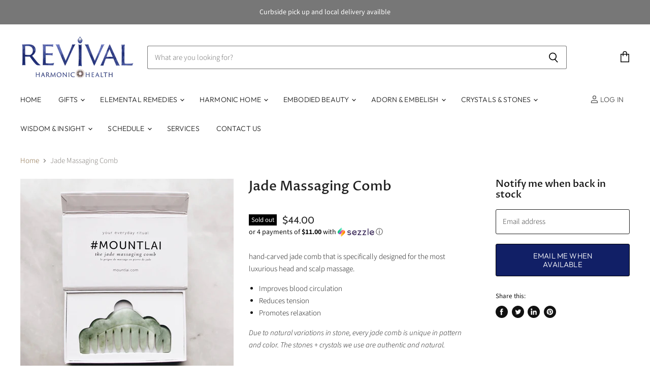

--- FILE ---
content_type: text/html; charset=utf-8
request_url: https://www.revivalpdx.com/products/the-jade-massaging-comb
body_size: 30562
content:
<!doctype html>
<html class="no-js no-touch" lang="en">
  <head>
<script>
window.KiwiSizing = window.KiwiSizing === undefined ? {} : window.KiwiSizing;
KiwiSizing.shop = "revival-harmonic-health.myshopify.com";


KiwiSizing.data = {
  collections: "231693615257,233523773593,232964391065,168076148868,233514074265,232469495961,186741489796,237503479961,232009040025",
  tags: "Bath \u0026 Body,Brand_Mount Lai,Gifts,Gua Sha,Jade,Product Type_Gua Sha,Skincare",
  product: "6089826435225",
  vendor: "Faire",
  type: "beauty",
  title: "Jade Massaging Comb",
  images: ["\/\/www.revivalpdx.com\/cdn\/shop\/products\/488ad9cd0aa6131d4011e6a03f1eae0a1cf9d840fa4f0e16cdbf65427fecea90.jpg?v=1610655942","\/\/www.revivalpdx.com\/cdn\/shop\/products\/MountLaiJadeMassagingComb.png?v=1610743616","\/\/www.revivalpdx.com\/cdn\/shop\/products\/MountLaiJadeMassagingComb2.png?v=1610743616"],
  options: [{"name":"Title","position":1,"values":["Default Title"]}],
  variants: [{"id":37802314825881,"title":"Default Title","option1":"Default Title","option2":null,"option3":null,"sku":"FRE-475","requires_shipping":true,"taxable":true,"featured_image":null,"available":false,"name":"Jade Massaging Comb","public_title":null,"options":["Default Title"],"price":4400,"weight":0,"compare_at_price":null,"inventory_management":"shopify","barcode":"","requires_selling_plan":false,"selling_plan_allocations":[]}],
};

</script>
    <meta charset="utf-8">
    <meta http-equiv="x-ua-compatible" content="IE=edge">

    <link rel="preconnect" href="https://cdn.shopify.com" crossorigin>

    
    

    <title>Jade Massaging Comb — Revival Harmonic Health</title>

    
      <meta name="description" content="hand-carved jade comb that is specifically designed for the most luxurious head and scalp massage. Improves blood circulation Reduces tension Promotes relaxation Due to natural variations in stone, every jade comb is unique in pattern and color. The stones + crystals we use are authentic and natural. Benefits Direction">
    

    

    
      <link rel="canonical" href="https://www.revivalpdx.com/products/the-jade-massaging-comb" />
    

    <meta name="viewport" content="width=device-width">

    
    















<meta property="og:site_name" content="Revival Harmonic Health">
<meta property="og:url" content="https://www.revivalpdx.com/products/the-jade-massaging-comb">
<meta property="og:title" content="Jade Massaging Comb">
<meta property="og:type" content="website">
<meta property="og:description" content="hand-carved jade comb that is specifically designed for the most luxurious head and scalp massage. Improves blood circulation Reduces tension Promotes relaxation Due to natural variations in stone, every jade comb is unique in pattern and color. The stones + crystals we use are authentic and natural. Benefits Direction">




    
    
    

    
    
    <meta
      property="og:image"
      content="https://www.revivalpdx.com/cdn/shop/products/488ad9cd0aa6131d4011e6a03f1eae0a1cf9d840fa4f0e16cdbf65427fecea90_1200x1200.jpg?v=1610655942"
    />
    <meta
      property="og:image:secure_url"
      content="https://www.revivalpdx.com/cdn/shop/products/488ad9cd0aa6131d4011e6a03f1eae0a1cf9d840fa4f0e16cdbf65427fecea90_1200x1200.jpg?v=1610655942"
    />
    <meta property="og:image:width" content="1200" />
    <meta property="og:image:height" content="1200" />
    
    
    <meta property="og:image:alt" content="Social media image" />
  
















<meta name="twitter:title" content="Jade Massaging Comb">
<meta name="twitter:description" content="hand-carved jade comb that is specifically designed for the most luxurious head and scalp massage. Improves blood circulation Reduces tension Promotes relaxation Due to natural variations in stone, every jade comb is unique in pattern and color. The stones + crystals we use are authentic and natural. Benefits Direction">


    
    
    
      
      
      <meta name="twitter:card" content="summary">
    
    
    <meta
      property="twitter:image"
      content="https://www.revivalpdx.com/cdn/shop/products/488ad9cd0aa6131d4011e6a03f1eae0a1cf9d840fa4f0e16cdbf65427fecea90_1200x1200_crop_center.jpg?v=1610655942"
    />
    <meta property="twitter:image:width" content="1200" />
    <meta property="twitter:image:height" content="1200" />
    
    
    <meta property="twitter:image:alt" content="Social media image" />
  



    

    <link rel="preload" href="//www.revivalpdx.com/cdn/fonts/outfit/outfit_n3.8c97ae4c4fac7c2ea467a6dc784857f4de7e0e37.woff2" as="font" crossorigin="anonymous">

    
      <link rel="preload" as="style" href="//www.revivalpdx.com/cdn/shop/t/15/assets/theme.css?v=145470038364588460101759260012">
    

    <!-- "snippets/buddha-megamenu-before.liquid" was not rendered, the associated app was uninstalled -->
  <!-- "snippets/buddha-megamenu.liquid" was not rendered, the associated app was uninstalled -->
  <script>window.performance && window.performance.mark && window.performance.mark('shopify.content_for_header.start');</script><meta name="google-site-verification" content="uiLn1Tw7-Vqg0sGoYC7wrA55Qj3itZ7-ZGCBreLBobc">
<meta id="shopify-digital-wallet" name="shopify-digital-wallet" content="/27884617860/digital_wallets/dialog">
<link rel="alternate" type="application/json+oembed" href="https://www.revivalpdx.com/products/the-jade-massaging-comb.oembed">
<script async="async" src="/checkouts/internal/preloads.js?locale=en-US"></script>
<script id="shopify-features" type="application/json">{"accessToken":"d005c0b4322b0f748e80f55a2fe5af80","betas":["rich-media-storefront-analytics"],"domain":"www.revivalpdx.com","predictiveSearch":true,"shopId":27884617860,"locale":"en"}</script>
<script>var Shopify = Shopify || {};
Shopify.shop = "revival-harmonic-health.myshopify.com";
Shopify.locale = "en";
Shopify.currency = {"active":"USD","rate":"1.0"};
Shopify.country = "US";
Shopify.theme = {"name":"Superstore-v3.1.3","id":116068745369,"schema_name":"Superstore","schema_version":"3.1.3","theme_store_id":null,"role":"main"};
Shopify.theme.handle = "null";
Shopify.theme.style = {"id":null,"handle":null};
Shopify.cdnHost = "www.revivalpdx.com/cdn";
Shopify.routes = Shopify.routes || {};
Shopify.routes.root = "/";</script>
<script type="module">!function(o){(o.Shopify=o.Shopify||{}).modules=!0}(window);</script>
<script>!function(o){function n(){var o=[];function n(){o.push(Array.prototype.slice.apply(arguments))}return n.q=o,n}var t=o.Shopify=o.Shopify||{};t.loadFeatures=n(),t.autoloadFeatures=n()}(window);</script>
<script id="shop-js-analytics" type="application/json">{"pageType":"product"}</script>
<script defer="defer" async type="module" src="//www.revivalpdx.com/cdn/shopifycloud/shop-js/modules/v2/client.init-shop-cart-sync_WVOgQShq.en.esm.js"></script>
<script defer="defer" async type="module" src="//www.revivalpdx.com/cdn/shopifycloud/shop-js/modules/v2/chunk.common_C_13GLB1.esm.js"></script>
<script defer="defer" async type="module" src="//www.revivalpdx.com/cdn/shopifycloud/shop-js/modules/v2/chunk.modal_CLfMGd0m.esm.js"></script>
<script type="module">
  await import("//www.revivalpdx.com/cdn/shopifycloud/shop-js/modules/v2/client.init-shop-cart-sync_WVOgQShq.en.esm.js");
await import("//www.revivalpdx.com/cdn/shopifycloud/shop-js/modules/v2/chunk.common_C_13GLB1.esm.js");
await import("//www.revivalpdx.com/cdn/shopifycloud/shop-js/modules/v2/chunk.modal_CLfMGd0m.esm.js");

  window.Shopify.SignInWithShop?.initShopCartSync?.({"fedCMEnabled":true,"windoidEnabled":true});

</script>
<script>(function() {
  var isLoaded = false;
  function asyncLoad() {
    if (isLoaded) return;
    isLoaded = true;
    var urls = ["https:\/\/static.klaviyo.com\/onsite\/js\/klaviyo.js?company_id=SJeecJ\u0026shop=revival-harmonic-health.myshopify.com","https:\/\/static.klaviyo.com\/onsite\/js\/klaviyo.js?company_id=SJeecJ\u0026shop=revival-harmonic-health.myshopify.com","https:\/\/app.kiwisizing.com\/web\/js\/dist\/kiwiSizing\/plugin\/SizingPlugin.prod.js?v=331\u0026shop=revival-harmonic-health.myshopify.com","https:\/\/cdn.nfcube.com\/instafeed-5157634ef20e907ecf942ed8b58f481b.js?shop=revival-harmonic-health.myshopify.com"];
    for (var i = 0; i < urls.length; i++) {
      var s = document.createElement('script');
      s.type = 'text/javascript';
      s.async = true;
      s.src = urls[i];
      var x = document.getElementsByTagName('script')[0];
      x.parentNode.insertBefore(s, x);
    }
  };
  if(window.attachEvent) {
    window.attachEvent('onload', asyncLoad);
  } else {
    window.addEventListener('load', asyncLoad, false);
  }
})();</script>
<script id="__st">var __st={"a":27884617860,"offset":-28800,"reqid":"e892da6a-6199-4c00-9f93-50c272143a54-1769683951","pageurl":"www.revivalpdx.com\/products\/the-jade-massaging-comb","u":"bb777ae999c9","p":"product","rtyp":"product","rid":6089826435225};</script>
<script>window.ShopifyPaypalV4VisibilityTracking = true;</script>
<script id="captcha-bootstrap">!function(){'use strict';const t='contact',e='account',n='new_comment',o=[[t,t],['blogs',n],['comments',n],[t,'customer']],c=[[e,'customer_login'],[e,'guest_login'],[e,'recover_customer_password'],[e,'create_customer']],r=t=>t.map((([t,e])=>`form[action*='/${t}']:not([data-nocaptcha='true']) input[name='form_type'][value='${e}']`)).join(','),a=t=>()=>t?[...document.querySelectorAll(t)].map((t=>t.form)):[];function s(){const t=[...o],e=r(t);return a(e)}const i='password',u='form_key',d=['recaptcha-v3-token','g-recaptcha-response','h-captcha-response',i],f=()=>{try{return window.sessionStorage}catch{return}},m='__shopify_v',_=t=>t.elements[u];function p(t,e,n=!1){try{const o=window.sessionStorage,c=JSON.parse(o.getItem(e)),{data:r}=function(t){const{data:e,action:n}=t;return t[m]||n?{data:e,action:n}:{data:t,action:n}}(c);for(const[e,n]of Object.entries(r))t.elements[e]&&(t.elements[e].value=n);n&&o.removeItem(e)}catch(o){console.error('form repopulation failed',{error:o})}}const l='form_type',E='cptcha';function T(t){t.dataset[E]=!0}const w=window,h=w.document,L='Shopify',v='ce_forms',y='captcha';let A=!1;((t,e)=>{const n=(g='f06e6c50-85a8-45c8-87d0-21a2b65856fe',I='https://cdn.shopify.com/shopifycloud/storefront-forms-hcaptcha/ce_storefront_forms_captcha_hcaptcha.v1.5.2.iife.js',D={infoText:'Protected by hCaptcha',privacyText:'Privacy',termsText:'Terms'},(t,e,n)=>{const o=w[L][v],c=o.bindForm;if(c)return c(t,g,e,D).then(n);var r;o.q.push([[t,g,e,D],n]),r=I,A||(h.body.append(Object.assign(h.createElement('script'),{id:'captcha-provider',async:!0,src:r})),A=!0)});var g,I,D;w[L]=w[L]||{},w[L][v]=w[L][v]||{},w[L][v].q=[],w[L][y]=w[L][y]||{},w[L][y].protect=function(t,e){n(t,void 0,e),T(t)},Object.freeze(w[L][y]),function(t,e,n,w,h,L){const[v,y,A,g]=function(t,e,n){const i=e?o:[],u=t?c:[],d=[...i,...u],f=r(d),m=r(i),_=r(d.filter((([t,e])=>n.includes(e))));return[a(f),a(m),a(_),s()]}(w,h,L),I=t=>{const e=t.target;return e instanceof HTMLFormElement?e:e&&e.form},D=t=>v().includes(t);t.addEventListener('submit',(t=>{const e=I(t);if(!e)return;const n=D(e)&&!e.dataset.hcaptchaBound&&!e.dataset.recaptchaBound,o=_(e),c=g().includes(e)&&(!o||!o.value);(n||c)&&t.preventDefault(),c&&!n&&(function(t){try{if(!f())return;!function(t){const e=f();if(!e)return;const n=_(t);if(!n)return;const o=n.value;o&&e.removeItem(o)}(t);const e=Array.from(Array(32),(()=>Math.random().toString(36)[2])).join('');!function(t,e){_(t)||t.append(Object.assign(document.createElement('input'),{type:'hidden',name:u})),t.elements[u].value=e}(t,e),function(t,e){const n=f();if(!n)return;const o=[...t.querySelectorAll(`input[type='${i}']`)].map((({name:t})=>t)),c=[...d,...o],r={};for(const[a,s]of new FormData(t).entries())c.includes(a)||(r[a]=s);n.setItem(e,JSON.stringify({[m]:1,action:t.action,data:r}))}(t,e)}catch(e){console.error('failed to persist form',e)}}(e),e.submit())}));const S=(t,e)=>{t&&!t.dataset[E]&&(n(t,e.some((e=>e===t))),T(t))};for(const o of['focusin','change'])t.addEventListener(o,(t=>{const e=I(t);D(e)&&S(e,y())}));const B=e.get('form_key'),M=e.get(l),P=B&&M;t.addEventListener('DOMContentLoaded',(()=>{const t=y();if(P)for(const e of t)e.elements[l].value===M&&p(e,B);[...new Set([...A(),...v().filter((t=>'true'===t.dataset.shopifyCaptcha))])].forEach((e=>S(e,t)))}))}(h,new URLSearchParams(w.location.search),n,t,e,['guest_login'])})(!0,!0)}();</script>
<script integrity="sha256-4kQ18oKyAcykRKYeNunJcIwy7WH5gtpwJnB7kiuLZ1E=" data-source-attribution="shopify.loadfeatures" defer="defer" src="//www.revivalpdx.com/cdn/shopifycloud/storefront/assets/storefront/load_feature-a0a9edcb.js" crossorigin="anonymous"></script>
<script data-source-attribution="shopify.dynamic_checkout.dynamic.init">var Shopify=Shopify||{};Shopify.PaymentButton=Shopify.PaymentButton||{isStorefrontPortableWallets:!0,init:function(){window.Shopify.PaymentButton.init=function(){};var t=document.createElement("script");t.src="https://www.revivalpdx.com/cdn/shopifycloud/portable-wallets/latest/portable-wallets.en.js",t.type="module",document.head.appendChild(t)}};
</script>
<script data-source-attribution="shopify.dynamic_checkout.buyer_consent">
  function portableWalletsHideBuyerConsent(e){var t=document.getElementById("shopify-buyer-consent"),n=document.getElementById("shopify-subscription-policy-button");t&&n&&(t.classList.add("hidden"),t.setAttribute("aria-hidden","true"),n.removeEventListener("click",e))}function portableWalletsShowBuyerConsent(e){var t=document.getElementById("shopify-buyer-consent"),n=document.getElementById("shopify-subscription-policy-button");t&&n&&(t.classList.remove("hidden"),t.removeAttribute("aria-hidden"),n.addEventListener("click",e))}window.Shopify?.PaymentButton&&(window.Shopify.PaymentButton.hideBuyerConsent=portableWalletsHideBuyerConsent,window.Shopify.PaymentButton.showBuyerConsent=portableWalletsShowBuyerConsent);
</script>
<script data-source-attribution="shopify.dynamic_checkout.cart.bootstrap">document.addEventListener("DOMContentLoaded",(function(){function t(){return document.querySelector("shopify-accelerated-checkout-cart, shopify-accelerated-checkout")}if(t())Shopify.PaymentButton.init();else{new MutationObserver((function(e,n){t()&&(Shopify.PaymentButton.init(),n.disconnect())})).observe(document.body,{childList:!0,subtree:!0})}}));
</script>

<script>window.performance && window.performance.mark && window.performance.mark('shopify.content_for_header.end');</script>

    <script>
      document.documentElement.className=document.documentElement.className.replace(/\bno-js\b/,'js');
      if(window.Shopify&&window.Shopify.designMode)document.documentElement.className+=' in-theme-editor';
      if(('ontouchstart' in window)||window.DocumentTouch&&document instanceof DocumentTouch)document.documentElement.className=document.documentElement.className.replace(/\bno-touch\b/,'has-touch');
    </script>

    <script src="//www.revivalpdx.com/cdn/shop/t/15/assets/api.js?v=109089923798223915971606501728"></script>

    
      <link href="//www.revivalpdx.com/cdn/shop/t/15/assets/theme.css?v=145470038364588460101759260012" rel="stylesheet" type="text/css" media="all" />
    

    

    
    <script>
      window.Theme = window.Theme || {};
      window.Theme.routes = {
        "root_url": "/",
        "account_url": "/account",
        "account_login_url": "/account/login",
        "account_logout_url": "/account/logout",
        "account_register_url": "/account/register",
        "account_addresses_url": "/account/addresses",
        "collections_url": "/collections",
        "all_products_collection_url": "/collections/all",
        "search_url": "/search",
        "cart_url": "/cart",
        "cart_add_url": "/cart/add",
        "cart_change_url": "/cart/change",
        "cart_clear_url": "/cart/clear",
        "product_recommendations_url": "/recommendations/products",
      };
    </script>
  
  

<link href="https://monorail-edge.shopifysvc.com" rel="dns-prefetch">
<script>(function(){if ("sendBeacon" in navigator && "performance" in window) {try {var session_token_from_headers = performance.getEntriesByType('navigation')[0].serverTiming.find(x => x.name == '_s').description;} catch {var session_token_from_headers = undefined;}var session_cookie_matches = document.cookie.match(/_shopify_s=([^;]*)/);var session_token_from_cookie = session_cookie_matches && session_cookie_matches.length === 2 ? session_cookie_matches[1] : "";var session_token = session_token_from_headers || session_token_from_cookie || "";function handle_abandonment_event(e) {var entries = performance.getEntries().filter(function(entry) {return /monorail-edge.shopifysvc.com/.test(entry.name);});if (!window.abandonment_tracked && entries.length === 0) {window.abandonment_tracked = true;var currentMs = Date.now();var navigation_start = performance.timing.navigationStart;var payload = {shop_id: 27884617860,url: window.location.href,navigation_start,duration: currentMs - navigation_start,session_token,page_type: "product"};window.navigator.sendBeacon("https://monorail-edge.shopifysvc.com/v1/produce", JSON.stringify({schema_id: "online_store_buyer_site_abandonment/1.1",payload: payload,metadata: {event_created_at_ms: currentMs,event_sent_at_ms: currentMs}}));}}window.addEventListener('pagehide', handle_abandonment_event);}}());</script>
<script id="web-pixels-manager-setup">(function e(e,d,r,n,o){if(void 0===o&&(o={}),!Boolean(null===(a=null===(i=window.Shopify)||void 0===i?void 0:i.analytics)||void 0===a?void 0:a.replayQueue)){var i,a;window.Shopify=window.Shopify||{};var t=window.Shopify;t.analytics=t.analytics||{};var s=t.analytics;s.replayQueue=[],s.publish=function(e,d,r){return s.replayQueue.push([e,d,r]),!0};try{self.performance.mark("wpm:start")}catch(e){}var l=function(){var e={modern:/Edge?\/(1{2}[4-9]|1[2-9]\d|[2-9]\d{2}|\d{4,})\.\d+(\.\d+|)|Firefox\/(1{2}[4-9]|1[2-9]\d|[2-9]\d{2}|\d{4,})\.\d+(\.\d+|)|Chrom(ium|e)\/(9{2}|\d{3,})\.\d+(\.\d+|)|(Maci|X1{2}).+ Version\/(15\.\d+|(1[6-9]|[2-9]\d|\d{3,})\.\d+)([,.]\d+|)( \(\w+\)|)( Mobile\/\w+|) Safari\/|Chrome.+OPR\/(9{2}|\d{3,})\.\d+\.\d+|(CPU[ +]OS|iPhone[ +]OS|CPU[ +]iPhone|CPU IPhone OS|CPU iPad OS)[ +]+(15[._]\d+|(1[6-9]|[2-9]\d|\d{3,})[._]\d+)([._]\d+|)|Android:?[ /-](13[3-9]|1[4-9]\d|[2-9]\d{2}|\d{4,})(\.\d+|)(\.\d+|)|Android.+Firefox\/(13[5-9]|1[4-9]\d|[2-9]\d{2}|\d{4,})\.\d+(\.\d+|)|Android.+Chrom(ium|e)\/(13[3-9]|1[4-9]\d|[2-9]\d{2}|\d{4,})\.\d+(\.\d+|)|SamsungBrowser\/([2-9]\d|\d{3,})\.\d+/,legacy:/Edge?\/(1[6-9]|[2-9]\d|\d{3,})\.\d+(\.\d+|)|Firefox\/(5[4-9]|[6-9]\d|\d{3,})\.\d+(\.\d+|)|Chrom(ium|e)\/(5[1-9]|[6-9]\d|\d{3,})\.\d+(\.\d+|)([\d.]+$|.*Safari\/(?![\d.]+ Edge\/[\d.]+$))|(Maci|X1{2}).+ Version\/(10\.\d+|(1[1-9]|[2-9]\d|\d{3,})\.\d+)([,.]\d+|)( \(\w+\)|)( Mobile\/\w+|) Safari\/|Chrome.+OPR\/(3[89]|[4-9]\d|\d{3,})\.\d+\.\d+|(CPU[ +]OS|iPhone[ +]OS|CPU[ +]iPhone|CPU IPhone OS|CPU iPad OS)[ +]+(10[._]\d+|(1[1-9]|[2-9]\d|\d{3,})[._]\d+)([._]\d+|)|Android:?[ /-](13[3-9]|1[4-9]\d|[2-9]\d{2}|\d{4,})(\.\d+|)(\.\d+|)|Mobile Safari.+OPR\/([89]\d|\d{3,})\.\d+\.\d+|Android.+Firefox\/(13[5-9]|1[4-9]\d|[2-9]\d{2}|\d{4,})\.\d+(\.\d+|)|Android.+Chrom(ium|e)\/(13[3-9]|1[4-9]\d|[2-9]\d{2}|\d{4,})\.\d+(\.\d+|)|Android.+(UC? ?Browser|UCWEB|U3)[ /]?(15\.([5-9]|\d{2,})|(1[6-9]|[2-9]\d|\d{3,})\.\d+)\.\d+|SamsungBrowser\/(5\.\d+|([6-9]|\d{2,})\.\d+)|Android.+MQ{2}Browser\/(14(\.(9|\d{2,})|)|(1[5-9]|[2-9]\d|\d{3,})(\.\d+|))(\.\d+|)|K[Aa][Ii]OS\/(3\.\d+|([4-9]|\d{2,})\.\d+)(\.\d+|)/},d=e.modern,r=e.legacy,n=navigator.userAgent;return n.match(d)?"modern":n.match(r)?"legacy":"unknown"}(),u="modern"===l?"modern":"legacy",c=(null!=n?n:{modern:"",legacy:""})[u],f=function(e){return[e.baseUrl,"/wpm","/b",e.hashVersion,"modern"===e.buildTarget?"m":"l",".js"].join("")}({baseUrl:d,hashVersion:r,buildTarget:u}),m=function(e){var d=e.version,r=e.bundleTarget,n=e.surface,o=e.pageUrl,i=e.monorailEndpoint;return{emit:function(e){var a=e.status,t=e.errorMsg,s=(new Date).getTime(),l=JSON.stringify({metadata:{event_sent_at_ms:s},events:[{schema_id:"web_pixels_manager_load/3.1",payload:{version:d,bundle_target:r,page_url:o,status:a,surface:n,error_msg:t},metadata:{event_created_at_ms:s}}]});if(!i)return console&&console.warn&&console.warn("[Web Pixels Manager] No Monorail endpoint provided, skipping logging."),!1;try{return self.navigator.sendBeacon.bind(self.navigator)(i,l)}catch(e){}var u=new XMLHttpRequest;try{return u.open("POST",i,!0),u.setRequestHeader("Content-Type","text/plain"),u.send(l),!0}catch(e){return console&&console.warn&&console.warn("[Web Pixels Manager] Got an unhandled error while logging to Monorail."),!1}}}}({version:r,bundleTarget:l,surface:e.surface,pageUrl:self.location.href,monorailEndpoint:e.monorailEndpoint});try{o.browserTarget=l,function(e){var d=e.src,r=e.async,n=void 0===r||r,o=e.onload,i=e.onerror,a=e.sri,t=e.scriptDataAttributes,s=void 0===t?{}:t,l=document.createElement("script"),u=document.querySelector("head"),c=document.querySelector("body");if(l.async=n,l.src=d,a&&(l.integrity=a,l.crossOrigin="anonymous"),s)for(var f in s)if(Object.prototype.hasOwnProperty.call(s,f))try{l.dataset[f]=s[f]}catch(e){}if(o&&l.addEventListener("load",o),i&&l.addEventListener("error",i),u)u.appendChild(l);else{if(!c)throw new Error("Did not find a head or body element to append the script");c.appendChild(l)}}({src:f,async:!0,onload:function(){if(!function(){var e,d;return Boolean(null===(d=null===(e=window.Shopify)||void 0===e?void 0:e.analytics)||void 0===d?void 0:d.initialized)}()){var d=window.webPixelsManager.init(e)||void 0;if(d){var r=window.Shopify.analytics;r.replayQueue.forEach((function(e){var r=e[0],n=e[1],o=e[2];d.publishCustomEvent(r,n,o)})),r.replayQueue=[],r.publish=d.publishCustomEvent,r.visitor=d.visitor,r.initialized=!0}}},onerror:function(){return m.emit({status:"failed",errorMsg:"".concat(f," has failed to load")})},sri:function(e){var d=/^sha384-[A-Za-z0-9+/=]+$/;return"string"==typeof e&&d.test(e)}(c)?c:"",scriptDataAttributes:o}),m.emit({status:"loading"})}catch(e){m.emit({status:"failed",errorMsg:(null==e?void 0:e.message)||"Unknown error"})}}})({shopId: 27884617860,storefrontBaseUrl: "https://www.revivalpdx.com",extensionsBaseUrl: "https://extensions.shopifycdn.com/cdn/shopifycloud/web-pixels-manager",monorailEndpoint: "https://monorail-edge.shopifysvc.com/unstable/produce_batch",surface: "storefront-renderer",enabledBetaFlags: ["2dca8a86"],webPixelsConfigList: [{"id":"541556992","configuration":"{\"config\":\"{\\\"pixel_id\\\":\\\"GT-TBBCPN6\\\",\\\"target_country\\\":\\\"US\\\",\\\"gtag_events\\\":[{\\\"type\\\":\\\"purchase\\\",\\\"action_label\\\":\\\"MC-7E1N9H8380\\\"},{\\\"type\\\":\\\"page_view\\\",\\\"action_label\\\":\\\"MC-7E1N9H8380\\\"},{\\\"type\\\":\\\"view_item\\\",\\\"action_label\\\":\\\"MC-7E1N9H8380\\\"}],\\\"enable_monitoring_mode\\\":false}\"}","eventPayloadVersion":"v1","runtimeContext":"OPEN","scriptVersion":"b2a88bafab3e21179ed38636efcd8a93","type":"APP","apiClientId":1780363,"privacyPurposes":[],"dataSharingAdjustments":{"protectedCustomerApprovalScopes":["read_customer_address","read_customer_email","read_customer_name","read_customer_personal_data","read_customer_phone"]}},{"id":"shopify-app-pixel","configuration":"{}","eventPayloadVersion":"v1","runtimeContext":"STRICT","scriptVersion":"0450","apiClientId":"shopify-pixel","type":"APP","privacyPurposes":["ANALYTICS","MARKETING"]},{"id":"shopify-custom-pixel","eventPayloadVersion":"v1","runtimeContext":"LAX","scriptVersion":"0450","apiClientId":"shopify-pixel","type":"CUSTOM","privacyPurposes":["ANALYTICS","MARKETING"]}],isMerchantRequest: false,initData: {"shop":{"name":"Revival Harmonic Health","paymentSettings":{"currencyCode":"USD"},"myshopifyDomain":"revival-harmonic-health.myshopify.com","countryCode":"US","storefrontUrl":"https:\/\/www.revivalpdx.com"},"customer":null,"cart":null,"checkout":null,"productVariants":[{"price":{"amount":44.0,"currencyCode":"USD"},"product":{"title":"Jade Massaging Comb","vendor":"Faire","id":"6089826435225","untranslatedTitle":"Jade Massaging Comb","url":"\/products\/the-jade-massaging-comb","type":"beauty"},"id":"37802314825881","image":{"src":"\/\/www.revivalpdx.com\/cdn\/shop\/products\/488ad9cd0aa6131d4011e6a03f1eae0a1cf9d840fa4f0e16cdbf65427fecea90.jpg?v=1610655942"},"sku":"FRE-475","title":"Default Title","untranslatedTitle":"Default Title"}],"purchasingCompany":null},},"https://www.revivalpdx.com/cdn","1d2a099fw23dfb22ep557258f5m7a2edbae",{"modern":"","legacy":""},{"shopId":"27884617860","storefrontBaseUrl":"https:\/\/www.revivalpdx.com","extensionBaseUrl":"https:\/\/extensions.shopifycdn.com\/cdn\/shopifycloud\/web-pixels-manager","surface":"storefront-renderer","enabledBetaFlags":"[\"2dca8a86\"]","isMerchantRequest":"false","hashVersion":"1d2a099fw23dfb22ep557258f5m7a2edbae","publish":"custom","events":"[[\"page_viewed\",{}],[\"product_viewed\",{\"productVariant\":{\"price\":{\"amount\":44.0,\"currencyCode\":\"USD\"},\"product\":{\"title\":\"Jade Massaging Comb\",\"vendor\":\"Faire\",\"id\":\"6089826435225\",\"untranslatedTitle\":\"Jade Massaging Comb\",\"url\":\"\/products\/the-jade-massaging-comb\",\"type\":\"beauty\"},\"id\":\"37802314825881\",\"image\":{\"src\":\"\/\/www.revivalpdx.com\/cdn\/shop\/products\/488ad9cd0aa6131d4011e6a03f1eae0a1cf9d840fa4f0e16cdbf65427fecea90.jpg?v=1610655942\"},\"sku\":\"FRE-475\",\"title\":\"Default Title\",\"untranslatedTitle\":\"Default Title\"}}]]"});</script><script>
  window.ShopifyAnalytics = window.ShopifyAnalytics || {};
  window.ShopifyAnalytics.meta = window.ShopifyAnalytics.meta || {};
  window.ShopifyAnalytics.meta.currency = 'USD';
  var meta = {"product":{"id":6089826435225,"gid":"gid:\/\/shopify\/Product\/6089826435225","vendor":"Faire","type":"beauty","handle":"the-jade-massaging-comb","variants":[{"id":37802314825881,"price":4400,"name":"Jade Massaging Comb","public_title":null,"sku":"FRE-475"}],"remote":false},"page":{"pageType":"product","resourceType":"product","resourceId":6089826435225,"requestId":"e892da6a-6199-4c00-9f93-50c272143a54-1769683951"}};
  for (var attr in meta) {
    window.ShopifyAnalytics.meta[attr] = meta[attr];
  }
</script>
<script class="analytics">
  (function () {
    var customDocumentWrite = function(content) {
      var jquery = null;

      if (window.jQuery) {
        jquery = window.jQuery;
      } else if (window.Checkout && window.Checkout.$) {
        jquery = window.Checkout.$;
      }

      if (jquery) {
        jquery('body').append(content);
      }
    };

    var hasLoggedConversion = function(token) {
      if (token) {
        return document.cookie.indexOf('loggedConversion=' + token) !== -1;
      }
      return false;
    }

    var setCookieIfConversion = function(token) {
      if (token) {
        var twoMonthsFromNow = new Date(Date.now());
        twoMonthsFromNow.setMonth(twoMonthsFromNow.getMonth() + 2);

        document.cookie = 'loggedConversion=' + token + '; expires=' + twoMonthsFromNow;
      }
    }

    var trekkie = window.ShopifyAnalytics.lib = window.trekkie = window.trekkie || [];
    if (trekkie.integrations) {
      return;
    }
    trekkie.methods = [
      'identify',
      'page',
      'ready',
      'track',
      'trackForm',
      'trackLink'
    ];
    trekkie.factory = function(method) {
      return function() {
        var args = Array.prototype.slice.call(arguments);
        args.unshift(method);
        trekkie.push(args);
        return trekkie;
      };
    };
    for (var i = 0; i < trekkie.methods.length; i++) {
      var key = trekkie.methods[i];
      trekkie[key] = trekkie.factory(key);
    }
    trekkie.load = function(config) {
      trekkie.config = config || {};
      trekkie.config.initialDocumentCookie = document.cookie;
      var first = document.getElementsByTagName('script')[0];
      var script = document.createElement('script');
      script.type = 'text/javascript';
      script.onerror = function(e) {
        var scriptFallback = document.createElement('script');
        scriptFallback.type = 'text/javascript';
        scriptFallback.onerror = function(error) {
                var Monorail = {
      produce: function produce(monorailDomain, schemaId, payload) {
        var currentMs = new Date().getTime();
        var event = {
          schema_id: schemaId,
          payload: payload,
          metadata: {
            event_created_at_ms: currentMs,
            event_sent_at_ms: currentMs
          }
        };
        return Monorail.sendRequest("https://" + monorailDomain + "/v1/produce", JSON.stringify(event));
      },
      sendRequest: function sendRequest(endpointUrl, payload) {
        // Try the sendBeacon API
        if (window && window.navigator && typeof window.navigator.sendBeacon === 'function' && typeof window.Blob === 'function' && !Monorail.isIos12()) {
          var blobData = new window.Blob([payload], {
            type: 'text/plain'
          });

          if (window.navigator.sendBeacon(endpointUrl, blobData)) {
            return true;
          } // sendBeacon was not successful

        } // XHR beacon

        var xhr = new XMLHttpRequest();

        try {
          xhr.open('POST', endpointUrl);
          xhr.setRequestHeader('Content-Type', 'text/plain');
          xhr.send(payload);
        } catch (e) {
          console.log(e);
        }

        return false;
      },
      isIos12: function isIos12() {
        return window.navigator.userAgent.lastIndexOf('iPhone; CPU iPhone OS 12_') !== -1 || window.navigator.userAgent.lastIndexOf('iPad; CPU OS 12_') !== -1;
      }
    };
    Monorail.produce('monorail-edge.shopifysvc.com',
      'trekkie_storefront_load_errors/1.1',
      {shop_id: 27884617860,
      theme_id: 116068745369,
      app_name: "storefront",
      context_url: window.location.href,
      source_url: "//www.revivalpdx.com/cdn/s/trekkie.storefront.a804e9514e4efded663580eddd6991fcc12b5451.min.js"});

        };
        scriptFallback.async = true;
        scriptFallback.src = '//www.revivalpdx.com/cdn/s/trekkie.storefront.a804e9514e4efded663580eddd6991fcc12b5451.min.js';
        first.parentNode.insertBefore(scriptFallback, first);
      };
      script.async = true;
      script.src = '//www.revivalpdx.com/cdn/s/trekkie.storefront.a804e9514e4efded663580eddd6991fcc12b5451.min.js';
      first.parentNode.insertBefore(script, first);
    };
    trekkie.load(
      {"Trekkie":{"appName":"storefront","development":false,"defaultAttributes":{"shopId":27884617860,"isMerchantRequest":null,"themeId":116068745369,"themeCityHash":"1494713365230728033","contentLanguage":"en","currency":"USD","eventMetadataId":"bf44948b-52fa-417e-9846-9b2f8af91312"},"isServerSideCookieWritingEnabled":true,"monorailRegion":"shop_domain","enabledBetaFlags":["65f19447","b5387b81"]},"Session Attribution":{},"S2S":{"facebookCapiEnabled":false,"source":"trekkie-storefront-renderer","apiClientId":580111}}
    );

    var loaded = false;
    trekkie.ready(function() {
      if (loaded) return;
      loaded = true;

      window.ShopifyAnalytics.lib = window.trekkie;

      var originalDocumentWrite = document.write;
      document.write = customDocumentWrite;
      try { window.ShopifyAnalytics.merchantGoogleAnalytics.call(this); } catch(error) {};
      document.write = originalDocumentWrite;

      window.ShopifyAnalytics.lib.page(null,{"pageType":"product","resourceType":"product","resourceId":6089826435225,"requestId":"e892da6a-6199-4c00-9f93-50c272143a54-1769683951","shopifyEmitted":true});

      var match = window.location.pathname.match(/checkouts\/(.+)\/(thank_you|post_purchase)/)
      var token = match? match[1]: undefined;
      if (!hasLoggedConversion(token)) {
        setCookieIfConversion(token);
        window.ShopifyAnalytics.lib.track("Viewed Product",{"currency":"USD","variantId":37802314825881,"productId":6089826435225,"productGid":"gid:\/\/shopify\/Product\/6089826435225","name":"Jade Massaging Comb","price":"44.00","sku":"FRE-475","brand":"Faire","variant":null,"category":"beauty","nonInteraction":true,"remote":false},undefined,undefined,{"shopifyEmitted":true});
      window.ShopifyAnalytics.lib.track("monorail:\/\/trekkie_storefront_viewed_product\/1.1",{"currency":"USD","variantId":37802314825881,"productId":6089826435225,"productGid":"gid:\/\/shopify\/Product\/6089826435225","name":"Jade Massaging Comb","price":"44.00","sku":"FRE-475","brand":"Faire","variant":null,"category":"beauty","nonInteraction":true,"remote":false,"referer":"https:\/\/www.revivalpdx.com\/products\/the-jade-massaging-comb"});
      }
    });


        var eventsListenerScript = document.createElement('script');
        eventsListenerScript.async = true;
        eventsListenerScript.src = "//www.revivalpdx.com/cdn/shopifycloud/storefront/assets/shop_events_listener-3da45d37.js";
        document.getElementsByTagName('head')[0].appendChild(eventsListenerScript);

})();</script>
<script
  defer
  src="https://www.revivalpdx.com/cdn/shopifycloud/perf-kit/shopify-perf-kit-3.1.0.min.js"
  data-application="storefront-renderer"
  data-shop-id="27884617860"
  data-render-region="gcp-us-central1"
  data-page-type="product"
  data-theme-instance-id="116068745369"
  data-theme-name="Superstore"
  data-theme-version="3.1.3"
  data-monorail-region="shop_domain"
  data-resource-timing-sampling-rate="10"
  data-shs="true"
  data-shs-beacon="true"
  data-shs-export-with-fetch="true"
  data-shs-logs-sample-rate="1"
  data-shs-beacon-endpoint="https://www.revivalpdx.com/api/collect"
></script>
</head>

  <body
    
    class="template-product"
    
      data-instant-allow-query-string
    
  >
  <!-- "snippets/buddha-megamenu-wireframe.liquid" was not rendered, the associated app was uninstalled -->
    <a class="skip-to-main" href="#site-main">Skip to content</a>
    <div id="shopify-section-static-announcement" class="shopify-section site-announcement"><script
  type="application/json"
  data-section-id="static-announcement"
  data-section-type="static-announcement">
</script>









  
    <div
      class="
        announcement-bar
        
      "
      style="
        color: #ffffff;
        background: #777777;
      ">
      

      
        <div class="announcement-bar-text">
          Curbside pick up and local delivery availble
        </div>
      

      <div class="announcement-bar-text-mobile">
        
          Curbside pick up and local delivery availble
        
      </div>
    </div>
  


</div>
    <div id="shopify-section-static-utility-bar" class="shopify-section"><style data-shopify>
  .utility-bar {
    background-color: #1b175d;
  }

  .utility-bar a {
    color: #ffffff;
  }

  .utility-bar a:hover {
    color: #ffffff;
  }
</style>

<script
  type="application/json"
  data-section-type="static-utility-bar"
  data-section-id="static-utility-bar"
  data-section-data
>
  {
    "settings": {
      "mobile_layout": "below"
    }
  }
</script>



</div>

    
        <div id="shopify-section-static-header" class="shopify-section site-header-wrapper">

<style data-shopify>
  .small-promo-heading,
  .small-promo-text-desktop,
  .small-promo-text-mobile {
    color: #000000;
  }

  .small-promo-icon {
    color: #000000;
  }
</style>

<script
  type="application/json"
  data-section-id="static-header"
  data-section-type="static-header"
  data-section-data>
  {
    "settings": {
      "header_layout": "traditional",
      "sticky_header": false,
      "live_search": {
        "enable": true,
        "content_types": "article,page,product",
        "money_format": "${{amount}}",
        "context": {
          "view_all_results": "View all results",
          "view_all_products": "View all products",
          "content_results": {
            "title": "Posts and pages",
            "no_results": "No results."
          },
          "no_results_products": {
            "title": "No products for “*terms*”.",
            "message": "Sorry, we couldn’t find any matches."
          }
        }
      }
    }
  }
</script>



<header
  class="site-header site-header--traditional site-header-nav--open"
  role="banner"
  data-site-header
>
  <div
    class="
      site-header-main
      
        site-header--full-width
      
    "
    data-site-header-main
  >
    <a class="site-header-button site-header-menu-button" href="#" data-menu-toggle>
      <div class="site-header-icon site-header-menu-icon" tabindex="-1">
        
                                                                                      <svg class="icon-menu "    aria-hidden="true"    focusable="false"    role="presentation"    xmlns="http://www.w3.org/2000/svg" width="22" height="18" viewBox="0 0 22 18" fill="none">          <title>Menu icon</title>        <path d="M21 2H1" stroke="currentColor" stroke-width="2" stroke-linecap="square" stroke-linejoin="round"/>      <path d="M21 9H1" stroke="currentColor" stroke-width="2" stroke-linecap="square" stroke-linejoin="round"/>      <path d="M21 16H1" stroke="currentColor" stroke-width="2" stroke-linecap="square" stroke-linejoin="round"/>    </svg>                            

        <div class="nav-toggle-ie-11">
          
                                                                                          <svg class="icon-search-close "    aria-hidden="true"    focusable="false"    role="presentation"    xmlns="http://www.w3.org/2000/svg" width="18" height="18" viewBox="0 0 18 18" fill="none">          <title>Translation missing: en.general.icons.icon_search_close icon</title>        <path d="M17 1L1 17" stroke="currentColor" stroke-width="2" stroke-linejoin="round"/>      <path d="M1 1L17 17" stroke="currentColor" stroke-width="2" stroke-linejoin="round"/>    </svg>                        

        </div>
        <span class="visually-hidden">Menu</span>
      </div>
    </a>

    <div
      class="
        site-header-main-content
        
      "
    >
      <div class="site-header-logo">
        <a
          class="site-logo"
          href="/">
          
            

          
            
            

            

            

  

  <img
    
      src="//www.revivalpdx.com/cdn/shop/files/logo_500_x_200_227x90.png?v=1613717021"
    
    alt="Revival Harmonic Health"

    
      data-rimg
      srcset="//www.revivalpdx.com/cdn/shop/files/logo_500_x_200_227x90.png?v=1613717021 1x, //www.revivalpdx.com/cdn/shop/files/logo_500_x_200_454x180.png?v=1613717021 2x, //www.revivalpdx.com/cdn/shop/files/logo_500_x_200_502x199.png?v=1613717021 2.21x"
    

    class="desktop-logo-image"
    style="
              height: 90px;
            "
    
  >




            
          

          
            

            
            

            

            

  

  <img
    
      src="//www.revivalpdx.com/cdn/shop/files/logo_500_x_200_126x50.png?v=1613717021"
    
    alt="Revival Harmonic Health"

    
      data-rimg
      srcset="//www.revivalpdx.com/cdn/shop/files/logo_500_x_200_126x50.png?v=1613717021 1x, //www.revivalpdx.com/cdn/shop/files/logo_500_x_200_252x100.png?v=1613717021 2x, //www.revivalpdx.com/cdn/shop/files/logo_500_x_200_378x150.png?v=1613717021 3x, //www.revivalpdx.com/cdn/shop/files/logo_500_x_200_501x199.png?v=1613717021 3.98x"
    

    class="mobile-logo-image"
    style="
              height: 50px;
            "
    
  >




            
          
        </a>
      </div>

      



<div class="live-search" data-live-search>
  <form
    class="live-search-form form-fields-inline"
    action="/search"
    method="get"
    role="search"
    aria-label="Product"
    data-live-search-form
  >
    <input type="hidden" name="type" value="article,page,product">
    <div class="form-field no-label">
      <input
        class="form-field-input live-search-form-field"
        type="text"
        name="q"
        aria-label="Search"
        placeholder="What are you looking for?"
        
        autocomplete="off"
        data-live-search-input>
      <button
        type="button"
        class="live-search-takeover-cancel"
        data-live-search-takeover-cancel>
        Cancel
      </button>

      <button
        class="live-search-button"
        type="submit"
        aria-label="Search"
        data-live-search-submit
      >
        <span class="search-icon search-icon--inactive">
          
                                                                                        <svg class="icon-search "    aria-hidden="true"    focusable="false"    role="presentation"    xmlns="http://www.w3.org/2000/svg" width="21" height="24" viewBox="0 0 21 24" fill="none">          <title>Search icon</title>        <path d="M19.5 21.5L13.6155 15.1628" stroke="currentColor" stroke-width="1.75"/>      <circle cx="9.5" cy="9.5" r="7" stroke="currentColor" stroke-width="1.75"/>    </svg>                          

        </span>
        <span class="search-icon search-icon--active">
          
                                                                                                <svg class="icon-spinner "    aria-hidden="true"    focusable="false"    role="presentation"    xmlns="http://www.w3.org/2000/svg" width="26" height="26" viewBox="0 0 26 26" fill="none">          <title>Spinner icon</title>        <circle opacity="0.29" cx="13" cy="13" r="11" stroke="currentColor" stroke-width="2"/>      <path d="M24 13C24 19.0751 19.0751 24 13 24" stroke="currentColor" stroke-width="2"/>    </svg>                  

        </span>
      </button>
    </div>

    <div class="search-flydown" data-live-search-flydown>
      <div class="search-flydown--placeholder" data-live-search-placeholder>
        <div class="search-flydown--product-items">
          
            <a class="search-flydown--product search-flydown--product" href="#">
                <div class="search-flydown--product-image">
                  <svg class="placeholder--image placeholder--content-image" xmlns="http://www.w3.org/2000/svg" viewBox="0 0 525.5 525.5"><path d="M324.5 212.7H203c-1.6 0-2.8 1.3-2.8 2.8V308c0 1.6 1.3 2.8 2.8 2.8h121.6c1.6 0 2.8-1.3 2.8-2.8v-92.5c0-1.6-1.3-2.8-2.9-2.8zm1.1 95.3c0 .6-.5 1.1-1.1 1.1H203c-.6 0-1.1-.5-1.1-1.1v-92.5c0-.6.5-1.1 1.1-1.1h121.6c.6 0 1.1.5 1.1 1.1V308z"/><path d="M210.4 299.5H240v.1s.1 0 .2-.1h75.2v-76.2h-105v76.2zm1.8-7.2l20-20c1.6-1.6 3.8-2.5 6.1-2.5s4.5.9 6.1 2.5l1.5 1.5 16.8 16.8c-12.9 3.3-20.7 6.3-22.8 7.2h-27.7v-5.5zm101.5-10.1c-20.1 1.7-36.7 4.8-49.1 7.9l-16.9-16.9 26.3-26.3c1.6-1.6 3.8-2.5 6.1-2.5s4.5.9 6.1 2.5l27.5 27.5v7.8zm-68.9 15.5c9.7-3.5 33.9-10.9 68.9-13.8v13.8h-68.9zm68.9-72.7v46.8l-26.2-26.2c-1.9-1.9-4.5-3-7.3-3s-5.4 1.1-7.3 3l-26.3 26.3-.9-.9c-1.9-1.9-4.5-3-7.3-3s-5.4 1.1-7.3 3l-18.8 18.8V225h101.4z"/><path d="M232.8 254c4.6 0 8.3-3.7 8.3-8.3s-3.7-8.3-8.3-8.3-8.3 3.7-8.3 8.3 3.7 8.3 8.3 8.3zm0-14.9c3.6 0 6.6 2.9 6.6 6.6s-2.9 6.6-6.6 6.6-6.6-2.9-6.6-6.6 3-6.6 6.6-6.6z"/></svg>
                </div>

              <div class="search-flydown--product-text">
                <span class="search-flydown--product-title placeholder--content-text"></span>
                <span class="search-flydown--product-price placeholder--content-text"></span>
              </div>
            </a>
          
            <a class="search-flydown--product search-flydown--product" href="#">
                <div class="search-flydown--product-image">
                  <svg class="placeholder--image placeholder--content-image" xmlns="http://www.w3.org/2000/svg" viewBox="0 0 525.5 525.5"><path d="M324.5 212.7H203c-1.6 0-2.8 1.3-2.8 2.8V308c0 1.6 1.3 2.8 2.8 2.8h121.6c1.6 0 2.8-1.3 2.8-2.8v-92.5c0-1.6-1.3-2.8-2.9-2.8zm1.1 95.3c0 .6-.5 1.1-1.1 1.1H203c-.6 0-1.1-.5-1.1-1.1v-92.5c0-.6.5-1.1 1.1-1.1h121.6c.6 0 1.1.5 1.1 1.1V308z"/><path d="M210.4 299.5H240v.1s.1 0 .2-.1h75.2v-76.2h-105v76.2zm1.8-7.2l20-20c1.6-1.6 3.8-2.5 6.1-2.5s4.5.9 6.1 2.5l1.5 1.5 16.8 16.8c-12.9 3.3-20.7 6.3-22.8 7.2h-27.7v-5.5zm101.5-10.1c-20.1 1.7-36.7 4.8-49.1 7.9l-16.9-16.9 26.3-26.3c1.6-1.6 3.8-2.5 6.1-2.5s4.5.9 6.1 2.5l27.5 27.5v7.8zm-68.9 15.5c9.7-3.5 33.9-10.9 68.9-13.8v13.8h-68.9zm68.9-72.7v46.8l-26.2-26.2c-1.9-1.9-4.5-3-7.3-3s-5.4 1.1-7.3 3l-26.3 26.3-.9-.9c-1.9-1.9-4.5-3-7.3-3s-5.4 1.1-7.3 3l-18.8 18.8V225h101.4z"/><path d="M232.8 254c4.6 0 8.3-3.7 8.3-8.3s-3.7-8.3-8.3-8.3-8.3 3.7-8.3 8.3 3.7 8.3 8.3 8.3zm0-14.9c3.6 0 6.6 2.9 6.6 6.6s-2.9 6.6-6.6 6.6-6.6-2.9-6.6-6.6 3-6.6 6.6-6.6z"/></svg>
                </div>

              <div class="search-flydown--product-text">
                <span class="search-flydown--product-title placeholder--content-text"></span>
                <span class="search-flydown--product-price placeholder--content-text"></span>
              </div>
            </a>
          
            <a class="search-flydown--product search-flydown--product" href="#">
                <div class="search-flydown--product-image">
                  <svg class="placeholder--image placeholder--content-image" xmlns="http://www.w3.org/2000/svg" viewBox="0 0 525.5 525.5"><path d="M324.5 212.7H203c-1.6 0-2.8 1.3-2.8 2.8V308c0 1.6 1.3 2.8 2.8 2.8h121.6c1.6 0 2.8-1.3 2.8-2.8v-92.5c0-1.6-1.3-2.8-2.9-2.8zm1.1 95.3c0 .6-.5 1.1-1.1 1.1H203c-.6 0-1.1-.5-1.1-1.1v-92.5c0-.6.5-1.1 1.1-1.1h121.6c.6 0 1.1.5 1.1 1.1V308z"/><path d="M210.4 299.5H240v.1s.1 0 .2-.1h75.2v-76.2h-105v76.2zm1.8-7.2l20-20c1.6-1.6 3.8-2.5 6.1-2.5s4.5.9 6.1 2.5l1.5 1.5 16.8 16.8c-12.9 3.3-20.7 6.3-22.8 7.2h-27.7v-5.5zm101.5-10.1c-20.1 1.7-36.7 4.8-49.1 7.9l-16.9-16.9 26.3-26.3c1.6-1.6 3.8-2.5 6.1-2.5s4.5.9 6.1 2.5l27.5 27.5v7.8zm-68.9 15.5c9.7-3.5 33.9-10.9 68.9-13.8v13.8h-68.9zm68.9-72.7v46.8l-26.2-26.2c-1.9-1.9-4.5-3-7.3-3s-5.4 1.1-7.3 3l-26.3 26.3-.9-.9c-1.9-1.9-4.5-3-7.3-3s-5.4 1.1-7.3 3l-18.8 18.8V225h101.4z"/><path d="M232.8 254c4.6 0 8.3-3.7 8.3-8.3s-3.7-8.3-8.3-8.3-8.3 3.7-8.3 8.3 3.7 8.3 8.3 8.3zm0-14.9c3.6 0 6.6 2.9 6.6 6.6s-2.9 6.6-6.6 6.6-6.6-2.9-6.6-6.6 3-6.6 6.6-6.6z"/></svg>
                </div>

              <div class="search-flydown--product-text">
                <span class="search-flydown--product-title placeholder--content-text"></span>
                <span class="search-flydown--product-price placeholder--content-text"></span>
              </div>
            </a>
          
        </div>
      </div>

      <div
        class="
          search-flydown--results
          search-flydown--results--content-enabled
        "
        data-live-search-results
      ></div>

      
    </div>
  </form>
</div>


      
    </div>

    <a class="
      site-header-button
      site-header-cart-button
      count-hidden
    " href="/cart">
      <div class="site-header-icon site-header-cart-icon">
        <span
          class="site-header-cart--count "
          data-header-cart-count="">
        </span>

        
                <svg class="icon-bag "    aria-hidden="true"    focusable="false"    role="presentation"    xmlns="http://www.w3.org/2000/svg" width="19" height="24" viewBox="0 0 19 24" fill="none">          <title>Cart icon</title>        <path d="M1.75 6.75H17.25V21.75H1.75V6.75Z" stroke="currentColor" stroke-width="1.5"/>      <path d="M13 10.5V5.5C13 2.83333 11.4444 1.5 9.5 1.5C7.55556 1.5 6 2.83333 6 5.5L6 10.5" stroke="currentColor" stroke-width="1.5"/>    </svg>                                                                                                  

        <span class="visually-hidden">View cart</span>
      </div>
    </a>
  </div>

  <div
    class="
      site-navigation-wrapper

      
        site-navigation--has-actions
      

      
        site-header--full-width
      
    "
    data-site-navigation
    id="site-header-nav"
  >
    <nav
      class="site-navigation"
      aria-label="Main"
    >
      





<ul
  class="navmenu navmenu-depth-1"
  data-navmenu
  aria-label="Main menu"
>
  
    
    

    
    
    
    

    
    
<li
      class="navmenu-item            navmenu-id-home            "
      
      data-test-linkthing
      
      
    >
      <a
        class="navmenu-link  "
        href="/"
        
      >
        Home
        
      </a>

      

      
    </li>
  
    
    

    
    
    
    

    
    
<li
      class="navmenu-item      navmenu-item-parent      navmenu-id-gifts            "
      
      data-test-linkthing
      data-navmenu-parent
      
    >
      <a
        class="navmenu-link navmenu-link-parent "
        href="/collections/gifts"
        
          aria-haspopup="true"
          aria-expanded="false"
        
      >
        Gifts
        
          <span
            class="navmenu-icon navmenu-icon-depth-1"
            data-navmenu-trigger
          >
            
                                <svg class="icon-chevron-down-small "    aria-hidden="true"    focusable="false"    role="presentation"    xmlns="http://www.w3.org/2000/svg" width="8" height="6" viewBox="0 0 8 6" fill="none">          <title>Chevron down icon</title>        <path class="icon-chevron-down-left" d="M4 4.5L7 1.5" stroke="currentColor" stroke-width="1.25" stroke-linecap="square"/>      <path class="icon-chevron-down-right" d="M4 4.5L1 1.5" stroke="currentColor" stroke-width="1.25" stroke-linecap="square"/>    </svg>                                                                                  

          </span>
        
      </a>

      

      
        



<ul
  class="navmenu navmenu-depth-2 navmenu-submenu"
  data-navmenu
  data-navmenu-submenu
  aria-label="Main menu"
>
  
    

    
    

    
      <li
        class="navmenu-item navmenu-id-beauty"
      >
        <a
          class="navmenu-link "
          href="/collections/bath-body-gifts"
        >
          Beauty
        </a>
      </li>
    
  
    

    
    

    
      <li
        class="navmenu-item navmenu-id-candles-incense"
      >
        <a
          class="navmenu-link "
          href="/collections/harmonic-home-gifts"
        >
          Candles & Incense
        </a>
      </li>
    
  
    

    
    

    
      <li
        class="navmenu-item navmenu-id-tea"
      >
        <a
          class="navmenu-link "
          href="/collections/tea-vessels-gifts"
        >
          Tea
        </a>
      </li>
    
  
    

    
    

    
      <li
        class="navmenu-item navmenu-id-books-writing"
      >
        <a
          class="navmenu-link "
          href="/collections/books-writing-gifts"
        >
          Books & Writing
        </a>
      </li>
    
  
    

    
    

    
      <li
        class="navmenu-item navmenu-id-oracle-tarot-decks"
      >
        <a
          class="navmenu-link "
          href="/collections/oracle-tarot-gifts"
        >
          Oracle & Tarot Decks
        </a>
      </li>
    
  
    

    
    

    
      <li
        class="navmenu-item navmenu-id-gift-cards"
      >
        <a
          class="navmenu-link "
          href="/products/rise-ai-giftcard"
        >
          Gift Cards
        </a>
      </li>
    
  
</ul>

      
    </li>
  
    
    

    
    
    
    

    
    
<li
      class="navmenu-item      navmenu-item-parent      navmenu-id-elemental-remedies      navmenu-meganav-item-parent      "
      data-navmenu-meganav-trigger
      data-test-linkthing
      data-navmenu-parent
      
    >
      <a
        class="navmenu-link navmenu-link-parent "
        href="/collections/elemental-remedies"
        
          aria-haspopup="true"
          aria-expanded="false"
        
      >
        Elemental Remedies
        
          <span
            class="navmenu-icon navmenu-icon-depth-1"
            data-navmenu-trigger
          >
            
                                <svg class="icon-chevron-down-small "    aria-hidden="true"    focusable="false"    role="presentation"    xmlns="http://www.w3.org/2000/svg" width="8" height="6" viewBox="0 0 8 6" fill="none">          <title>Chevron down icon</title>        <path class="icon-chevron-down-left" d="M4 4.5L7 1.5" stroke="currentColor" stroke-width="1.25" stroke-linecap="square"/>      <path class="icon-chevron-down-right" d="M4 4.5L1 1.5" stroke="currentColor" stroke-width="1.25" stroke-linecap="square"/>    </svg>                                                                                  

          </span>
        
      </a>

      

      
        
<div
  class="navmenu-submenu  navmenu-meganav      navmenu-meganav--desktop  "
  data-navmenu-submenu
  
    data-meganav-menu
    data-meganav-id="4427d312-7a09-489f-a1d2-b57452bc13a5"
    data-meganav-id-4427d312-7a09-489f-a1d2-b57452bc13a5
  
>
  
  <div class="meganav-inner">
    <div class="navmenu-meganav--scroller">
  
      
      

      <ul class="navmenu  navmenu-depth-2  navmenu-meganav-items">
        




        
          
          
<li
            class="navmenu-item            navmenu-item-parent            navmenu-item-count-5-up            navmenu-id-supplements            navmenu-meganav-item"
            data-navmenu-trigger
            
            >
            <a href="/collections/supplements" class="navmenu-item-text navmenu-link-parent">
              Supplements
            </a>

            

            



<ul
  class="navmenu navmenu-depth-3 navmenu-submenu"
  data-navmenu
  data-navmenu-submenu
  aria-label="Main menu"
>
  
    

    
    

    
      <li
        class="navmenu-item navmenu-id-immune-support"
      >
        <a
          class="navmenu-link "
          href="/collections/immune-support"
        >
          Immune Support
        </a>
      </li>
    
  
    

    
    

    
      <li
        class="navmenu-item navmenu-id-energy-vitality"
      >
        <a
          class="navmenu-link "
          href="/collections/energy-vitality"
        >
          Energy & Vitality
        </a>
      </li>
    
  
    

    
    

    
      <li
        class="navmenu-item navmenu-id-digestive-support"
      >
        <a
          class="navmenu-link "
          href="/collections/digestive-support"
        >
          Digestive Support
        </a>
      </li>
    
  
    

    
    

    
      <li
        class="navmenu-item navmenu-id-mood-stress-management"
      >
        <a
          class="navmenu-link "
          href="/collections/mood-stress-management"
        >
          Mood & Stress Management
        </a>
      </li>
    
  
    

    
    

    
      <li
        class="navmenu-item navmenu-id-plant-medicine"
      >
        <a
          class="navmenu-link "
          href="/collections/plant-medicine"
        >
          Plant Medicine
        </a>
      </li>
    
  
    

    
    

    
      <li
        class="navmenu-item navmenu-id-sleep-support"
      >
        <a
          class="navmenu-link "
          href="/collections/sleep-support"
        >
          Sleep Support
        </a>
      </li>
    
  
    

    
    

    
      <li
        class="navmenu-item navmenu-id-mushrooms-lichens"
      >
        <a
          class="navmenu-link "
          href="/collections/mushrooms"
        >
          Mushrooms & Lichens
        </a>
      </li>
    
  
</ul>

          </li>
        
          
          
<li
            class="navmenu-item            navmenu-item-parent            navmenu-item-count-2            navmenu-id-salts-minerals            navmenu-meganav-item"
            data-navmenu-trigger
            
            >
            <a href="/collections/salts-minerals" class="navmenu-item-text navmenu-link-parent">
              Salts & Minerals
            </a>

            

            



<ul
  class="navmenu navmenu-depth-3 navmenu-submenu"
  data-navmenu
  data-navmenu-submenu
  aria-label="Main menu"
>
  
    

    
    

    
      <li
        class="navmenu-item navmenu-id-bath-salts"
      >
        <a
          class="navmenu-link "
          href="/collections/bath-salts"
        >
          Bath Salts
        </a>
      </li>
    
  
    

    
    

    
      <li
        class="navmenu-item navmenu-id-electrolytes-minerals"
      >
        <a
          class="navmenu-link "
          href="/collections/electrolytes-minerals"
        >
          Electrolytes & Minerals
        </a>
      </li>
    
  
</ul>

          </li>
        
          
          
<li
            class="navmenu-item            navmenu-item-parent            navmenu-item-count-2            navmenu-id-water-vessels            navmenu-meganav-item"
            data-navmenu-trigger
            
            >
            <a href="/collections/water" class="navmenu-item-text navmenu-link-parent">
              Water & Vessels
            </a>

            

            



<ul
  class="navmenu navmenu-depth-3 navmenu-submenu"
  data-navmenu
  data-navmenu-submenu
  aria-label="Main menu"
>
  
    

    
    

    
      <li
        class="navmenu-item navmenu-id-hydration-filtration"
      >
        <a
          class="navmenu-link "
          href="/collections/water-hydration"
        >
          Hydration & Filtration
        </a>
      </li>
    
  
    

    
    

    
      <li
        class="navmenu-item navmenu-id-vessels"
      >
        <a
          class="navmenu-link "
          href="/collections/water-vessels"
        >
          Vessels
        </a>
      </li>
    
  
</ul>

          </li>
        
          
          
<li
            class="navmenu-item            navmenu-item-parent            navmenu-item-count-4            navmenu-id-from-the-hive            navmenu-meganav-item"
            data-navmenu-trigger
            
            >
            <a href="/collections/bee-medicine" class="navmenu-item-text navmenu-link-parent">
              From The Hive
            </a>

            

            



<ul
  class="navmenu navmenu-depth-3 navmenu-submenu"
  data-navmenu
  data-navmenu-submenu
  aria-label="Main menu"
>
  
    

    
    

    
      <li
        class="navmenu-item navmenu-id-honey"
      >
        <a
          class="navmenu-link "
          href="/collections/honey"
        >
          Honey
        </a>
      </li>
    
  
    

    
    

    
      <li
        class="navmenu-item navmenu-id-propolis-pollen-royal-jelly"
      >
        <a
          class="navmenu-link "
          href="/collections/propolis-pollen-royal-jelly"
        >
          Propolis, Pollen, & Royal Jelly
        </a>
      </li>
    
  
    

    
    

    
      <li
        class="navmenu-item navmenu-id-beeswax"
      >
        <a
          class="navmenu-link "
          href="/collections/beeswax"
        >
          Beeswax
        </a>
      </li>
    
  
    

    
    

    
      <li
        class="navmenu-item navmenu-id-personal-care"
      >
        <a
          class="navmenu-link "
          href="/collections/bee-personal-care-products"
        >
          Personal Care
        </a>
      </li>
    
  
</ul>

          </li>
        
          
          
<li
            class="navmenu-item            navmenu-item-parent            navmenu-item-count-3            navmenu-id-tea            navmenu-meganav-item"
            data-navmenu-trigger
            
            >
            <a href="/collections/tea" class="navmenu-item-text navmenu-link-parent">
              Tea
            </a>

            

            



<ul
  class="navmenu navmenu-depth-3 navmenu-submenu"
  data-navmenu
  data-navmenu-submenu
  aria-label="Main menu"
>
  
    

    
    

    
      <li
        class="navmenu-item navmenu-id-caffeinated"
      >
        <a
          class="navmenu-link "
          href="/collections/caffeinated-tea"
        >
          Caffeinated
        </a>
      </li>
    
  
    

    
    

    
      <li
        class="navmenu-item navmenu-id-herbal"
      >
        <a
          class="navmenu-link "
          href="/collections/herbal-tea"
        >
          Herbal
        </a>
      </li>
    
  
    

    
    

    
      <li
        class="navmenu-item navmenu-id-tea-brewing-vessels"
      >
        <a
          class="navmenu-link "
          href="/collections/tea-brewing-vessels"
        >
          Tea Brewing & Vessels
        </a>
      </li>
    
  
</ul>

          </li>
        
          
          
<li
            class="navmenu-item            navmenu-item-parent            navmenu-item-count-3            navmenu-id-body-massage-oils            navmenu-meganav-item"
            data-navmenu-trigger
            
            >
            <a href="/collections/body-massage-oils" class="navmenu-item-text navmenu-link-parent">
              Body & Massage Oils
            </a>

            

            



<ul
  class="navmenu navmenu-depth-3 navmenu-submenu"
  data-navmenu
  data-navmenu-submenu
  aria-label="Main menu"
>
  
    

    
    

    
      <li
        class="navmenu-item navmenu-id-massage-oil"
      >
        <a
          class="navmenu-link "
          href="/collections/massage-oil"
        >
          Massage Oil
        </a>
      </li>
    
  
    

    
    

    
      <li
        class="navmenu-item navmenu-id-anointing-oil"
      >
        <a
          class="navmenu-link "
          href="/collections/anointing-oil"
        >
          Anointing Oil
        </a>
      </li>
    
  
    

    
    

    
      <li
        class="navmenu-item navmenu-id-essential-oils"
      >
        <a
          class="navmenu-link "
          href="/collections/essential-oils"
        >
          Essential Oils
        </a>
      </li>
    
  
</ul>

          </li>
        

        



      </ul>
  
    </div>
  </div>
  
</div>

      
    </li>
  
    
    

    
    
    
    

    
    
<li
      class="navmenu-item      navmenu-item-parent      navmenu-id-harmonic-home      navmenu-meganav-item-parent      "
      data-navmenu-meganav-trigger
      data-test-linkthing
      data-navmenu-parent
      
    >
      <a
        class="navmenu-link navmenu-link-parent "
        href="/collections/sacred-atmosphere"
        
          aria-haspopup="true"
          aria-expanded="false"
        
      >
        Harmonic Home
        
          <span
            class="navmenu-icon navmenu-icon-depth-1"
            data-navmenu-trigger
          >
            
                                <svg class="icon-chevron-down-small "    aria-hidden="true"    focusable="false"    role="presentation"    xmlns="http://www.w3.org/2000/svg" width="8" height="6" viewBox="0 0 8 6" fill="none">          <title>Chevron down icon</title>        <path class="icon-chevron-down-left" d="M4 4.5L7 1.5" stroke="currentColor" stroke-width="1.25" stroke-linecap="square"/>      <path class="icon-chevron-down-right" d="M4 4.5L1 1.5" stroke="currentColor" stroke-width="1.25" stroke-linecap="square"/>    </svg>                                                                                  

          </span>
        
      </a>

      

      
        
<div
  class="navmenu-submenu  navmenu-meganav      navmenu-meganav--desktop  "
  data-navmenu-submenu
  
    data-meganav-menu
    data-meganav-id="72dc602b-762b-4f60-9832-0decba1c865b"
    data-meganav-id-72dc602b-762b-4f60-9832-0decba1c865b
  
>
  
  <div class="meganav-inner">
    <div class="navmenu-meganav--scroller">
  
      
      

      <ul class="navmenu  navmenu-depth-2  navmenu-meganav-items">
        




        
          
          
<li
            class="navmenu-item            navmenu-item-parent            navmenu-item-count-3            navmenu-id-fragrance            navmenu-meganav-item"
            data-navmenu-trigger
            
            >
            <a href="/collections/sanctify-infuse" class="navmenu-item-text navmenu-link-parent">
              Fragrance
            </a>

            

            



<ul
  class="navmenu navmenu-depth-3 navmenu-submenu"
  data-navmenu
  data-navmenu-submenu
  aria-label="Main menu"
>
  
    

    
    

    
      <li
        class="navmenu-item navmenu-id-candles"
      >
        <a
          class="navmenu-link "
          href="/collections/candles"
        >
          Candles
        </a>
      </li>
    
  
    

    
    

    
      <li
        class="navmenu-item navmenu-id-incense-smudging"
      >
        <a
          class="navmenu-link "
          href="/collections/incense-smudging"
        >
          Incense & Smudging
        </a>
      </li>
    
  
    

    
    

    
      <li
        class="navmenu-item navmenu-id-diffusers-essential-oils"
      >
        <a
          class="navmenu-link "
          href="/collections/diffusers"
        >
          Diffusers & Essential Oils
        </a>
      </li>
    
  
</ul>

          </li>
        
          
          
<li
            class="navmenu-item            navmenu-item-parent            navmenu-item-count-2            navmenu-id-illumination            navmenu-meganav-item"
            data-navmenu-trigger
            
            >
            <a href="/collections/illumination" class="navmenu-item-text navmenu-link-parent">
              Illumination
            </a>

            

            



<ul
  class="navmenu navmenu-depth-3 navmenu-submenu"
  data-navmenu
  data-navmenu-submenu
  aria-label="Main menu"
>
  
    

    
    

    
      <li
        class="navmenu-item navmenu-id-salt-lamps"
      >
        <a
          class="navmenu-link "
          href="/collections/salt-lamps"
        >
          Salt Lamps
        </a>
      </li>
    
  
    

    
    

    
      <li
        class="navmenu-item navmenu-id-candles"
      >
        <a
          class="navmenu-link "
          href="/collections/candles"
        >
          Candles
        </a>
      </li>
    
  
</ul>

          </li>
        

        



      </ul>
  
    </div>
  </div>
  
</div>

      
    </li>
  
    
    

    
    
    
    

    
    
<li
      class="navmenu-item      navmenu-item-parent      navmenu-id-embodied-beauty      navmenu-meganav-item-parent      "
      data-navmenu-meganav-trigger
      data-test-linkthing
      data-navmenu-parent
      
    >
      <a
        class="navmenu-link navmenu-link-parent "
        href="/collections/beauty"
        
          aria-haspopup="true"
          aria-expanded="false"
        
      >
        Embodied Beauty
        
          <span
            class="navmenu-icon navmenu-icon-depth-1"
            data-navmenu-trigger
          >
            
                                <svg class="icon-chevron-down-small "    aria-hidden="true"    focusable="false"    role="presentation"    xmlns="http://www.w3.org/2000/svg" width="8" height="6" viewBox="0 0 8 6" fill="none">          <title>Chevron down icon</title>        <path class="icon-chevron-down-left" d="M4 4.5L7 1.5" stroke="currentColor" stroke-width="1.25" stroke-linecap="square"/>      <path class="icon-chevron-down-right" d="M4 4.5L1 1.5" stroke="currentColor" stroke-width="1.25" stroke-linecap="square"/>    </svg>                                                                                  

          </span>
        
      </a>

      

      
        
<div
  class="navmenu-submenu  navmenu-meganav      navmenu-meganav--desktop  "
  data-navmenu-submenu
  
    data-meganav-menu
    data-meganav-id="0175293d-9d5a-4327-b766-bfbc52e9bfdf"
    data-meganav-id-0175293d-9d5a-4327-b766-bfbc52e9bfdf
  
>
  
  <div class="meganav-inner">
    <div class="navmenu-meganav--scroller">
  
      
      

      <ul class="navmenu  navmenu-depth-2  navmenu-meganav-items">
        




        
          
          
<li
            class="navmenu-item            navmenu-item-parent            navmenu-item-count-5-up            navmenu-id-bath-body            navmenu-meganav-item"
            data-navmenu-trigger
            
            >
            <a href="/collections/bath-body" class="navmenu-item-text navmenu-link-parent">
              Bath & Body
            </a>

            

            



<ul
  class="navmenu navmenu-depth-3 navmenu-submenu"
  data-navmenu
  data-navmenu-submenu
  aria-label="Main menu"
>
  
    

    
    

    
      <li
        class="navmenu-item navmenu-id-soap"
      >
        <a
          class="navmenu-link "
          href="/collections/soap"
        >
          Soap
        </a>
      </li>
    
  
    

    
    

    
      <li
        class="navmenu-item navmenu-id-bath-salts"
      >
        <a
          class="navmenu-link "
          href="/collections/bath-salts"
        >
          Bath Salts
        </a>
      </li>
    
  
    

    
    

    
      <li
        class="navmenu-item navmenu-id-skincare"
      >
        <a
          class="navmenu-link "
          href="/collections/skincare"
        >
          Skincare
        </a>
      </li>
    
  
    

    
    

    
      <li
        class="navmenu-item navmenu-id-lotion"
      >
        <a
          class="navmenu-link "
          href="/collections/lotion"
        >
          Lotion
        </a>
      </li>
    
  
    

    
    

    
      <li
        class="navmenu-item navmenu-id-body-massage-oils"
      >
        <a
          class="navmenu-link "
          href="/collections/body-massage-oils"
        >
          Body & Massage Oils
        </a>
      </li>
    
  
</ul>

          </li>
        
          
          
<li
            class="navmenu-item            navmenu-item-parent            navmenu-item-count-3            navmenu-id-fragrance            navmenu-meganav-item"
            data-navmenu-trigger
            
            >
            <a href="/collections/body-fragrance" class="navmenu-item-text navmenu-link-parent">
              Fragrance
            </a>

            

            



<ul
  class="navmenu navmenu-depth-3 navmenu-submenu"
  data-navmenu
  data-navmenu-submenu
  aria-label="Main menu"
>
  
    

    
    

    
      <li
        class="navmenu-item navmenu-id-perfume"
      >
        <a
          class="navmenu-link "
          href="/collections/perfume"
        >
          Perfume
        </a>
      </li>
    
  
    

    
    

    
      <li
        class="navmenu-item navmenu-id-essential-oils"
      >
        <a
          class="navmenu-link "
          href="/collections/essential-oils"
        >
          Essential Oils
        </a>
      </li>
    
  
    

    
    

    
      <li
        class="navmenu-item navmenu-id-anointing-oils"
      >
        <a
          class="navmenu-link "
          href="/collections/anointing-oil"
        >
          Anointing Oils
        </a>
      </li>
    
  
</ul>

          </li>
        

        



      </ul>
  
    </div>
  </div>
  
</div>

      
    </li>
  
    
    

    
    
    
    

    
    
<li
      class="navmenu-item      navmenu-item-parent      navmenu-id-adorn-embelish      navmenu-meganav-item-parent      "
      data-navmenu-meganav-trigger
      data-test-linkthing
      data-navmenu-parent
      
    >
      <a
        class="navmenu-link navmenu-link-parent "
        href="/collections/jewelry"
        
          aria-haspopup="true"
          aria-expanded="false"
        
      >
        Adorn & Embelish
        
          <span
            class="navmenu-icon navmenu-icon-depth-1"
            data-navmenu-trigger
          >
            
                                <svg class="icon-chevron-down-small "    aria-hidden="true"    focusable="false"    role="presentation"    xmlns="http://www.w3.org/2000/svg" width="8" height="6" viewBox="0 0 8 6" fill="none">          <title>Chevron down icon</title>        <path class="icon-chevron-down-left" d="M4 4.5L7 1.5" stroke="currentColor" stroke-width="1.25" stroke-linecap="square"/>      <path class="icon-chevron-down-right" d="M4 4.5L1 1.5" stroke="currentColor" stroke-width="1.25" stroke-linecap="square"/>    </svg>                                                                                  

          </span>
        
      </a>

      

      
        
<div
  class="navmenu-submenu  navmenu-meganav      navmenu-meganav--desktop  "
  data-navmenu-submenu
  
    data-meganav-menu
    data-meganav-id="3cfdc20e-24b3-4f26-929b-8e11b0c046d6"
    data-meganav-id-3cfdc20e-24b3-4f26-929b-8e11b0c046d6
  
>
  
  <div class="meganav-inner">
    <div class="navmenu-meganav--scroller">
  
      
      

      <ul class="navmenu  navmenu-depth-2  navmenu-meganav-items">
        




        
          
          
<li
            class="navmenu-item            navmenu-item-parent            navmenu-item-count-2            navmenu-id-jewelry            navmenu-meganav-item"
            data-navmenu-trigger
            
            >
            <a href="/collections/jewelry-1" class="navmenu-item-text navmenu-link-parent">
              Jewelry
            </a>

            

            



<ul
  class="navmenu navmenu-depth-3 navmenu-submenu"
  data-navmenu
  data-navmenu-submenu
  aria-label="Main menu"
>
  
    

    
    

    
      <li
        class="navmenu-item navmenu-id-necklaces"
      >
        <a
          class="navmenu-link "
          href="/collections/pendants"
        >
          Necklaces
        </a>
      </li>
    
  
    

    
    

    
      <li
        class="navmenu-item navmenu-id-bracelets"
      >
        <a
          class="navmenu-link "
          href="/collections/bracelets"
        >
          Bracelets
        </a>
      </li>
    
  
</ul>

          </li>
        

        



      </ul>
  
    </div>
  </div>
  
</div>

      
    </li>
  
    
    

    
    
    
    

    
    
<li
      class="navmenu-item      navmenu-item-parent      navmenu-id-crystals-stones      navmenu-meganav-item-parent      "
      data-navmenu-meganav-trigger
      data-test-linkthing
      data-navmenu-parent
      
    >
      <a
        class="navmenu-link navmenu-link-parent "
        href="/collections/stones"
        
          aria-haspopup="true"
          aria-expanded="false"
        
      >
        Crystals & Stones
        
          <span
            class="navmenu-icon navmenu-icon-depth-1"
            data-navmenu-trigger
          >
            
                                <svg class="icon-chevron-down-small "    aria-hidden="true"    focusable="false"    role="presentation"    xmlns="http://www.w3.org/2000/svg" width="8" height="6" viewBox="0 0 8 6" fill="none">          <title>Chevron down icon</title>        <path class="icon-chevron-down-left" d="M4 4.5L7 1.5" stroke="currentColor" stroke-width="1.25" stroke-linecap="square"/>      <path class="icon-chevron-down-right" d="M4 4.5L1 1.5" stroke="currentColor" stroke-width="1.25" stroke-linecap="square"/>    </svg>                                                                                  

          </span>
        
      </a>

      

      
        
<div
  class="navmenu-submenu  navmenu-meganav      navmenu-meganav--desktop  "
  data-navmenu-submenu
  
    data-meganav-menu
    data-meganav-id="58e10cc0-39df-4371-bfce-452e8946df27"
    data-meganav-id-58e10cc0-39df-4371-bfce-452e8946df27
  
>
  
  <div class="meganav-inner">
    <div class="navmenu-meganav--scroller">
  
      
      

      <ul class="navmenu  navmenu-depth-2  navmenu-meganav-items">
        




        
          
          
<li
            class="navmenu-item            navmenu-item-parent            navmenu-item-count-5-up            navmenu-id-nourish-protect-ground            navmenu-meganav-item"
            data-navmenu-trigger
            
            >
            <a href="/collections/nourish-protect-ground" class="navmenu-item-text navmenu-link-parent">
              Nourish - Protect - Ground
            </a>

            

            



<ul
  class="navmenu navmenu-depth-3 navmenu-submenu"
  data-navmenu
  data-navmenu-submenu
  aria-label="Main menu"
>
  
    

    
    

    
      <li
        class="navmenu-item navmenu-id-tourmaline"
      >
        <a
          class="navmenu-link "
          href="/collections/black-tourmaline"
        >
          Tourmaline
        </a>
      </li>
    
  
    

    
    

    
      <li
        class="navmenu-item navmenu-id-jade"
      >
        <a
          class="navmenu-link "
          href="/collections/jade"
        >
          Jade
        </a>
      </li>
    
  
    

    
    

    
      <li
        class="navmenu-item navmenu-id-shungite"
      >
        <a
          class="navmenu-link "
          href="/collections/shungite"
        >
          Shungite
        </a>
      </li>
    
  
    

    
    

    
      <li
        class="navmenu-item navmenu-id-jet"
      >
        <a
          class="navmenu-link "
          href="/collections/jet"
        >
          Jet
        </a>
      </li>
    
  
    

    
    

    
      <li
        class="navmenu-item navmenu-id-amber"
      >
        <a
          class="navmenu-link "
          href="/collections/amber"
        >
          Amber
        </a>
      </li>
    
  
    

    
    

    
      <li
        class="navmenu-item navmenu-id-howlite"
      >
        <a
          class="navmenu-link "
          href="/collections/howlite"
        >
          Howlite
        </a>
      </li>
    
  
    

    
    

    
      <li
        class="navmenu-item navmenu-id-obsidian"
      >
        <a
          class="navmenu-link "
          href="/collections/obsidian"
        >
          Obsidian
        </a>
      </li>
    
  
    

    
    

    
      <li
        class="navmenu-item navmenu-id-aragonite"
      >
        <a
          class="navmenu-link "
          href="/collections/aragonite"
        >
          Aragonite
        </a>
      </li>
    
  
    

    
    

    
      <li
        class="navmenu-item navmenu-id-jasper"
      >
        <a
          class="navmenu-link "
          href="/collections/jasper"
        >
          Jasper
        </a>
      </li>
    
  
    

    
    

    
      <li
        class="navmenu-item navmenu-id-barite"
      >
        <a
          class="navmenu-link "
          href="/collections/barite"
        >
          Barite
        </a>
      </li>
    
  
    

    
    

    
      <li
        class="navmenu-item navmenu-id-silicon"
      >
        <a
          class="navmenu-link "
          href="/collections/silicon"
        >
          Silicon
        </a>
      </li>
    
  
    

    
    

    
      <li
        class="navmenu-item navmenu-id-smoky-quartz"
      >
        <a
          class="navmenu-link "
          href="/collections/smoky-quartz"
        >
          Smoky Quartz
        </a>
      </li>
    
  
</ul>

          </li>
        
          
          
<li
            class="navmenu-item            navmenu-item-parent            navmenu-item-count-5-up            navmenu-id-energize-create-inspire            navmenu-meganav-item"
            data-navmenu-trigger
            
            >
            <a href="/collections/energize-create-inspire" class="navmenu-item-text navmenu-link-parent">
              Energize - Create - Inspire
            </a>

            

            



<ul
  class="navmenu navmenu-depth-3 navmenu-submenu"
  data-navmenu
  data-navmenu-submenu
  aria-label="Main menu"
>
  
    

    
    

    
      <li
        class="navmenu-item navmenu-id-citrine"
      >
        <a
          class="navmenu-link "
          href="/collections/citrine"
        >
          Citrine
        </a>
      </li>
    
  
    

    
    

    
      <li
        class="navmenu-item navmenu-id-carnelian"
      >
        <a
          class="navmenu-link "
          href="/collections/carnelian"
        >
          Carnelian
        </a>
      </li>
    
  
    

    
    

    
      <li
        class="navmenu-item navmenu-id-pyrite"
      >
        <a
          class="navmenu-link "
          href="/collections/pyrite"
        >
          Pyrite
        </a>
      </li>
    
  
    

    
    

    
      <li
        class="navmenu-item navmenu-id-tigers-eye"
      >
        <a
          class="navmenu-link "
          href="/collections/tiger-eye"
        >
          Tiger's Eye
        </a>
      </li>
    
  
    

    
    

    
      <li
        class="navmenu-item navmenu-id-nuummite"
      >
        <a
          class="navmenu-link "
          href="/collections/nuumite"
        >
          Nuummite
        </a>
      </li>
    
  
    

    
    

    
      <li
        class="navmenu-item navmenu-id-magnetite"
      >
        <a
          class="navmenu-link "
          href="/collections/magnetite"
        >
          Magnetite
        </a>
      </li>
    
  
</ul>

          </li>
        
          
          
<li
            class="navmenu-item            navmenu-item-parent            navmenu-item-count-5-up            navmenu-id-soothe-heal-harmonize            navmenu-meganav-item"
            data-navmenu-trigger
            
            >
            <a href="/collections/soothe-heal-harmonize" class="navmenu-item-text navmenu-link-parent">
              Soothe - Heal - Harmonize
            </a>

            

            



<ul
  class="navmenu navmenu-depth-3 navmenu-submenu"
  data-navmenu
  data-navmenu-submenu
  aria-label="Main menu"
>
  
    

    
    

    
      <li
        class="navmenu-item navmenu-id-rose-quartz"
      >
        <a
          class="navmenu-link "
          href="/collections/rose-quartz"
        >
          Rose Quartz
        </a>
      </li>
    
  
    

    
    

    
      <li
        class="navmenu-item navmenu-id-lepidolite"
      >
        <a
          class="navmenu-link "
          href="/collections/lepidolite"
        >
          Lepidolite
        </a>
      </li>
    
  
    

    
    

    
      <li
        class="navmenu-item navmenu-id-blue-chalcedony"
      >
        <a
          class="navmenu-link "
          href="/collections/blue-chalcedony"
        >
          Blue Chalcedony
        </a>
      </li>
    
  
    

    
    

    
      <li
        class="navmenu-item navmenu-id-amazonite"
      >
        <a
          class="navmenu-link "
          href="/collections/amazonite"
        >
          Amazonite
        </a>
      </li>
    
  
    

    
    

    
      <li
        class="navmenu-item navmenu-id-blue-kyanite"
      >
        <a
          class="navmenu-link "
          href="/collections/blue-kyanite"
        >
          Blue Kyanite
        </a>
      </li>
    
  
    

    
    

    
      <li
        class="navmenu-item navmenu-id-emerald"
      >
        <a
          class="navmenu-link "
          href="/collections/emerald"
        >
          Emerald
        </a>
      </li>
    
  
    

    
    

    
      <li
        class="navmenu-item navmenu-id-fluorite"
      >
        <a
          class="navmenu-link "
          href="/collections/fluorite"
        >
          Fluorite
        </a>
      </li>
    
  
    

    
    

    
      <li
        class="navmenu-item navmenu-id-selenite"
      >
        <a
          class="navmenu-link "
          href="/collections/selenite"
        >
          Selenite
        </a>
      </li>
    
  
    

    
    

    
      <li
        class="navmenu-item navmenu-id-blue-schelite"
      >
        <a
          class="navmenu-link "
          href="/collections/blue-schelite"
        >
          Blue Schelite
        </a>
      </li>
    
  
</ul>

          </li>
        
          
          
<li
            class="navmenu-item            navmenu-item-parent            navmenu-item-count-5-up            navmenu-id-clarify-expand-connect            navmenu-meganav-item"
            data-navmenu-trigger
            
            >
            <a href="/collections/clarify-expand-connect" class="navmenu-item-text navmenu-link-parent">
              Clarify - Expand - Connect
            </a>

            

            



<ul
  class="navmenu navmenu-depth-3 navmenu-submenu"
  data-navmenu
  data-navmenu-submenu
  aria-label="Main menu"
>
  
    

    
    

    
      <li
        class="navmenu-item navmenu-id-amethyst"
      >
        <a
          class="navmenu-link "
          href="/collections/amethyst"
        >
          Amethyst
        </a>
      </li>
    
  
    

    
    

    
      <li
        class="navmenu-item navmenu-id-selenite"
      >
        <a
          class="navmenu-link "
          href="/collections/selenite"
        >
          Selenite
        </a>
      </li>
    
  
    

    
    

    
      <li
        class="navmenu-item navmenu-id-labradorite"
      >
        <a
          class="navmenu-link "
          href="/collections/labradorite"
        >
          Labradorite
        </a>
      </li>
    
  
    

    
    

    
      <li
        class="navmenu-item navmenu-id-zeolite"
      >
        <a
          class="navmenu-link "
          href="/collections/zeolite"
        >
          Zeolite
        </a>
      </li>
    
  
    

    
    

    
      <li
        class="navmenu-item navmenu-id-barite"
      >
        <a
          class="navmenu-link "
          href="/collections/barite"
        >
          Barite
        </a>
      </li>
    
  
    

    
    

    
      <li
        class="navmenu-item navmenu-id-silicon"
      >
        <a
          class="navmenu-link "
          href="/collections/silicon"
        >
          Silicon
        </a>
      </li>
    
  
    

    
    

    
      <li
        class="navmenu-item navmenu-id-clear-quartz"
      >
        <a
          class="navmenu-link "
          href="/collections/clear-quartz"
        >
          Clear Quartz
        </a>
      </li>
    
  
    

    
    

    
      <li
        class="navmenu-item navmenu-id-lapis-lazuli"
      >
        <a
          class="navmenu-link "
          href="/collections/lapis-lazuli"
        >
          Lapis Lazuli
        </a>
      </li>
    
  
</ul>

          </li>
        
          
          
<li
            class="navmenu-item            navmenu-item-parent            navmenu-item-count-2            navmenu-id-adornment            navmenu-meganav-item"
            data-navmenu-trigger
            
            >
            <a href="/collections/jewelry-1" class="navmenu-item-text navmenu-link-parent">
              Adornment
            </a>

            

            



<ul
  class="navmenu navmenu-depth-3 navmenu-submenu"
  data-navmenu
  data-navmenu-submenu
  aria-label="Main menu"
>
  
    

    
    

    
      <li
        class="navmenu-item navmenu-id-bracelets"
      >
        <a
          class="navmenu-link "
          href="/collections/bracelets"
        >
          Bracelets
        </a>
      </li>
    
  
    

    
    

    
      <li
        class="navmenu-item navmenu-id-necklaces"
      >
        <a
          class="navmenu-link "
          href="/collections/pendants"
        >
          Necklaces
        </a>
      </li>
    
  
</ul>

          </li>
        

        



      </ul>
  
    </div>
  </div>
  
</div>

      
    </li>
  
    
    

    
    
    
    

    
    
<li
      class="navmenu-item      navmenu-item-parent      navmenu-id-wisdom-insight      navmenu-meganav-item-parent      "
      data-navmenu-meganav-trigger
      data-test-linkthing
      data-navmenu-parent
      
    >
      <a
        class="navmenu-link navmenu-link-parent "
        href="/collections/wisdom-insight"
        
          aria-haspopup="true"
          aria-expanded="false"
        
      >
        Wisdom & Insight
        
          <span
            class="navmenu-icon navmenu-icon-depth-1"
            data-navmenu-trigger
          >
            
                                <svg class="icon-chevron-down-small "    aria-hidden="true"    focusable="false"    role="presentation"    xmlns="http://www.w3.org/2000/svg" width="8" height="6" viewBox="0 0 8 6" fill="none">          <title>Chevron down icon</title>        <path class="icon-chevron-down-left" d="M4 4.5L7 1.5" stroke="currentColor" stroke-width="1.25" stroke-linecap="square"/>      <path class="icon-chevron-down-right" d="M4 4.5L1 1.5" stroke="currentColor" stroke-width="1.25" stroke-linecap="square"/>    </svg>                                                                                  

          </span>
        
      </a>

      

      
        
<div
  class="navmenu-submenu  navmenu-meganav      navmenu-meganav--desktop  "
  data-navmenu-submenu
  
    data-meganav-menu
    data-meganav-id="4ea9e119-a98c-40fd-9ac7-f464073d58b3"
    data-meganav-id-4ea9e119-a98c-40fd-9ac7-f464073d58b3
  
>
  
  <div class="meganav-inner">
    <div class="navmenu-meganav--scroller">
  
      
      

      <ul class="navmenu  navmenu-depth-2  navmenu-meganav-items">
        




        
          
          
<li
            class="navmenu-item            navmenu-item-parent            navmenu-item-count-3            navmenu-id-the-written-word            navmenu-meganav-item"
            data-navmenu-trigger
            
            >
            <a href="/collections/the-written-word" class="navmenu-item-text navmenu-link-parent">
              The Written Word
            </a>

            

            



<ul
  class="navmenu navmenu-depth-3 navmenu-submenu"
  data-navmenu
  data-navmenu-submenu
  aria-label="Main menu"
>
  
    

    
    

    
      <li
        class="navmenu-item navmenu-id-books"
      >
        <a
          class="navmenu-link "
          href="/collections/books"
        >
          Books
        </a>
      </li>
    
  
    

    
    

    
      <li
        class="navmenu-item navmenu-id-journals-planners"
      >
        <a
          class="navmenu-link "
          href="/collections/journals-planners"
        >
          Journals & Planners
        </a>
      </li>
    
  
    

    
    

    
      <li
        class="navmenu-item navmenu-id-writing-coloring"
      >
        <a
          class="navmenu-link "
          href="/collections/writing-coloring"
        >
          Writing & Coloring
        </a>
      </li>
    
  
</ul>

          </li>
        
          
          
<li
            class="navmenu-item            navmenu-item-parent            navmenu-item-count-2            navmenu-id-facilitated-insight            navmenu-meganav-item"
            data-navmenu-trigger
            
            >
            <a href="/collections/tangible-wisdom" class="navmenu-item-text navmenu-link-parent">
              Facilitated Insight
            </a>

            

            



<ul
  class="navmenu navmenu-depth-3 navmenu-submenu"
  data-navmenu
  data-navmenu-submenu
  aria-label="Main menu"
>
  
    

    
    

    
      <li
        class="navmenu-item navmenu-id-oracle-tarot-decks"
      >
        <a
          class="navmenu-link "
          href="/collections/oracle-tarot-decks"
        >
          Oracle & Tarot Decks
        </a>
      </li>
    
  
    

    
    

    
      <li
        class="navmenu-item navmenu-id-runes"
      >
        <a
          class="navmenu-link "
          href="/collections/runes"
        >
          Runes
        </a>
      </li>
    
  
</ul>

          </li>
        

        



      </ul>
  
    </div>
  </div>
  
</div>

      
    </li>
  
    
    

    
    
    
    

    
    
<li
      class="navmenu-item      navmenu-item-parent      navmenu-id-schedule            "
      
      data-test-linkthing
      data-navmenu-parent
      
    >
      <a
        class="navmenu-link navmenu-link-parent "
        href="/pages/schedule-an-appointment"
        
          aria-haspopup="true"
          aria-expanded="false"
        
      >
        Schedule
        
          <span
            class="navmenu-icon navmenu-icon-depth-1"
            data-navmenu-trigger
          >
            
                                <svg class="icon-chevron-down-small "    aria-hidden="true"    focusable="false"    role="presentation"    xmlns="http://www.w3.org/2000/svg" width="8" height="6" viewBox="0 0 8 6" fill="none">          <title>Chevron down icon</title>        <path class="icon-chevron-down-left" d="M4 4.5L7 1.5" stroke="currentColor" stroke-width="1.25" stroke-linecap="square"/>      <path class="icon-chevron-down-right" d="M4 4.5L1 1.5" stroke="currentColor" stroke-width="1.25" stroke-linecap="square"/>    </svg>                                                                                  

          </span>
        
      </a>

      

      
        



<ul
  class="navmenu navmenu-depth-2 navmenu-submenu"
  data-navmenu
  data-navmenu-submenu
  aria-label="Main menu"
>
  
    

    
    

    
      <li
        class="navmenu-item navmenu-id-services"
      >
        <a
          class="navmenu-link "
          href="/pages/schedule-an-appointment"
        >
          Services
        </a>
      </li>
    
  
    

    
    

    
      <li
        class="navmenu-item navmenu-id-retail-gallery"
      >
        <a
          class="navmenu-link "
          href="/pages/retail-gallery-appointments"
        >
          Retail Gallery
        </a>
      </li>
    
  
</ul>

      
    </li>
  
    
    

    
    
    
    

    
    
<li
      class="navmenu-item            navmenu-id-services            "
      
      data-test-linkthing
      
      
    >
      <a
        class="navmenu-link  "
        href="/pages/services-1"
        
      >
        Services
        
      </a>

      

      
    </li>
  
    
    

    
    
    
    

    
    
<li
      class="navmenu-item            navmenu-id-contact-us            "
      
      data-test-linkthing
      
      
    >
      <a
        class="navmenu-link  "
        href="/pages/contact-us"
        
      >
        Contact Us
        
      </a>

      

      
    </li>
  
</ul>


      

<ul class="site-header-actions" data-header-actions>
  
    
      <li class="site-header-account-link">
        <a href="/account/login">
          
            <svg class="icon-account "    aria-hidden="true"    focusable="false"    role="presentation"    xmlns="http://www.w3.org/2000/svg" width="24" height="24" viewBox="0 0 24 24" fill="none">          <title>Account icon</title>        <path d="M20.5 19.5V21.525C20.5 21.5802 20.4552 21.625 20.4 21.625H3.6C3.54477 21.625 3.5 21.5802 3.5 21.525V19.5C3.5 18.3728 3.94777 17.2918 4.7448 16.4948C5.54183 15.6978 6.62283 15.25 7.75 15.25H16.25C17.3772 15.25 18.4582 15.6978 19.2552 16.4948C20.0522 17.2918 20.5 18.3728 20.5 19.5Z" stroke="currentColor" stroke-width="1.75"/>      <path d="M12 11C14.3472 11 16.25 9.09721 16.25 6.75C16.25 4.40279 14.3472 2.5 12 2.5C9.65279 2.5 7.75 4.40279 7.75 6.75C7.75 9.09721 9.65279 11 12 11Z" stroke="currentColor" stroke-width="1.75" stroke-linejoin="round"/>    </svg>                                                                                                      

          Log in
        </a>
      </li>
    
  
</ul>

    </nav>
  </div>

  <div class="site-mobile-nav" id="site-mobile-nav" data-mobile-nav tabindex="0">
  <div class="mobile-nav-panel" data-mobile-nav-panel>
    <div class="header-actions-wrapper">
      

<ul class="site-header-actions" data-header-actions>
  
    
      <li class="site-header-account-link">
        <a href="/account/login">
          
            <svg class="icon-account "    aria-hidden="true"    focusable="false"    role="presentation"    xmlns="http://www.w3.org/2000/svg" width="24" height="24" viewBox="0 0 24 24" fill="none">          <title>Account icon</title>        <path d="M20.5 19.5V21.525C20.5 21.5802 20.4552 21.625 20.4 21.625H3.6C3.54477 21.625 3.5 21.5802 3.5 21.525V19.5C3.5 18.3728 3.94777 17.2918 4.7448 16.4948C5.54183 15.6978 6.62283 15.25 7.75 15.25H16.25C17.3772 15.25 18.4582 15.6978 19.2552 16.4948C20.0522 17.2918 20.5 18.3728 20.5 19.5Z" stroke="currentColor" stroke-width="1.75"/>      <path d="M12 11C14.3472 11 16.25 9.09721 16.25 6.75C16.25 4.40279 14.3472 2.5 12 2.5C9.65279 2.5 7.75 4.40279 7.75 6.75C7.75 9.09721 9.65279 11 12 11Z" stroke="currentColor" stroke-width="1.75" stroke-linejoin="round"/>    </svg>                                                                                                      

          Log in
        </a>
      </li>
    
  
</ul>

      <a
        class="mobile-nav-close"
        href="#site-header-nav"
        data-mobile-nav-close
      >
        
                                                                                            <svg class="icon-burger-close "    aria-hidden="true"    focusable="false"    role="presentation"    xmlns="http://www.w3.org/2000/svg" width="18" height="18" fill="none">          <title>Close icon</title>        <path d="M17 1L1 17M1 1l16 16" stroke="currentColor" stroke-width="1.75" stroke-linejoin="round"/>    </svg>                      

        <span class="visually-hidden">Close</span>
      </a>
    </div>

    <div class="mobile-nav-content" data-mobile-nav-content>
      





<ul
  class="navmenu navmenu-depth-1"
  data-navmenu
  aria-label="Main menu"
>
  
    
    

    
    
    
    

    
    
<li
      class="navmenu-item            navmenu-id-home            "
      
      data-test-linkthing
      
      
    >
      <a
        class="navmenu-link  "
        href="/"
        
      >
        Home
        
      </a>

      

      
    </li>
  
    
    

    
    
    
    

    
    
<li
      class="navmenu-item      navmenu-item-parent      navmenu-id-gifts            "
      
      data-test-linkthing
      data-navmenu-parent
      
    >
      <a
        class="navmenu-link navmenu-link-parent "
        href="/collections/gifts"
        
          aria-haspopup="true"
          aria-expanded="false"
        
      >
        Gifts
        
      </a>

      
        

<button
  class="navmenu-button"
  data-navmenu-trigger
  aria-expanded="false"
>
  <div class="navmenu-button-wrapper" tabindex="-1">
    <span class="navmenu-icon navmenu-icon-depth-1">
      
      
                                <svg class="icon-chevron-down-small "    aria-hidden="true"    focusable="false"    role="presentation"    xmlns="http://www.w3.org/2000/svg" width="8" height="6" viewBox="0 0 8 6" fill="none">          <title>Chevron down icon</title>        <path class="icon-chevron-down-left" d="M4 4.5L7 1.5" stroke="currentColor" stroke-width="1.25" stroke-linecap="square"/>      <path class="icon-chevron-down-right" d="M4 4.5L1 1.5" stroke="currentColor" stroke-width="1.25" stroke-linecap="square"/>    </svg>                                                                                  

    </span>
    <span class="visually-hidden">Gifts</span>
  </div>
</button>

      

      
        



<ul
  class="navmenu navmenu-depth-2 navmenu-submenu"
  data-navmenu
  data-navmenu-submenu
  aria-label="Main menu"
>
  
    

    
    

    
      <li
        class="navmenu-item navmenu-id-beauty"
      >
        <a
          class="navmenu-link "
          href="/collections/bath-body-gifts"
        >
          Beauty
        </a>
      </li>
    
  
    

    
    

    
      <li
        class="navmenu-item navmenu-id-candles-incense"
      >
        <a
          class="navmenu-link "
          href="/collections/harmonic-home-gifts"
        >
          Candles & Incense
        </a>
      </li>
    
  
    

    
    

    
      <li
        class="navmenu-item navmenu-id-tea"
      >
        <a
          class="navmenu-link "
          href="/collections/tea-vessels-gifts"
        >
          Tea
        </a>
      </li>
    
  
    

    
    

    
      <li
        class="navmenu-item navmenu-id-books-writing"
      >
        <a
          class="navmenu-link "
          href="/collections/books-writing-gifts"
        >
          Books & Writing
        </a>
      </li>
    
  
    

    
    

    
      <li
        class="navmenu-item navmenu-id-oracle-tarot-decks"
      >
        <a
          class="navmenu-link "
          href="/collections/oracle-tarot-gifts"
        >
          Oracle & Tarot Decks
        </a>
      </li>
    
  
    

    
    

    
      <li
        class="navmenu-item navmenu-id-gift-cards"
      >
        <a
          class="navmenu-link "
          href="/products/rise-ai-giftcard"
        >
          Gift Cards
        </a>
      </li>
    
  
</ul>

      
    </li>
  
    
    

    
    
    
    

    
    
<li
      class="navmenu-item      navmenu-item-parent      navmenu-id-elemental-remedies      navmenu-meganav-item-parent      "
      data-navmenu-meganav-trigger
      data-test-linkthing
      data-navmenu-parent
      
    >
      <a
        class="navmenu-link navmenu-link-parent "
        href="/collections/elemental-remedies"
        
          aria-haspopup="true"
          aria-expanded="false"
        
      >
        Elemental Remedies
        
      </a>

      
        

<button
  class="navmenu-button"
  data-navmenu-trigger
  aria-expanded="false"
>
  <div class="navmenu-button-wrapper" tabindex="-1">
    <span class="navmenu-icon navmenu-icon-depth-1">
      
      
                                <svg class="icon-chevron-down-small "    aria-hidden="true"    focusable="false"    role="presentation"    xmlns="http://www.w3.org/2000/svg" width="8" height="6" viewBox="0 0 8 6" fill="none">          <title>Chevron down icon</title>        <path class="icon-chevron-down-left" d="M4 4.5L7 1.5" stroke="currentColor" stroke-width="1.25" stroke-linecap="square"/>      <path class="icon-chevron-down-right" d="M4 4.5L1 1.5" stroke="currentColor" stroke-width="1.25" stroke-linecap="square"/>    </svg>                                                                                  

    </span>
    <span class="visually-hidden">Elemental Remedies</span>
  </div>
</button>

      

      
        
<div
  class="navmenu-submenu  navmenu-meganav  "
  data-navmenu-submenu
  
>
  
      
      

      <ul class="navmenu  navmenu-depth-2  navmenu-meganav-items">
        




        
          
          
<li
            class="navmenu-item            navmenu-item-parent            navmenu-item-count-5-up            navmenu-id-supplements            navmenu-meganav-item"
            data-navmenu-trigger
            data-navmenu-parent
            >
            <a href="/collections/supplements" class="navmenu-item-text navmenu-link-parent">
              Supplements
            </a>

            
              

<button
  class="navmenu-button"
  data-navmenu-trigger
  aria-expanded="false"
>
  <div class="navmenu-button-wrapper" tabindex="-1">
    <span class="navmenu-icon navmenu-icon-depth-1">
      
      
                                <svg class="icon-chevron-down-small "    aria-hidden="true"    focusable="false"    role="presentation"    xmlns="http://www.w3.org/2000/svg" width="8" height="6" viewBox="0 0 8 6" fill="none">          <title>Chevron down icon</title>        <path class="icon-chevron-down-left" d="M4 4.5L7 1.5" stroke="currentColor" stroke-width="1.25" stroke-linecap="square"/>      <path class="icon-chevron-down-right" d="M4 4.5L1 1.5" stroke="currentColor" stroke-width="1.25" stroke-linecap="square"/>    </svg>                                                                                  

    </span>
    <span class="visually-hidden">Supplements</span>
  </div>
</button>

            

            



<ul
  class="navmenu navmenu-depth-3 navmenu-submenu"
  data-navmenu
  data-navmenu-submenu
  aria-label="Main menu"
>
  
    

    
    

    
      <li
        class="navmenu-item navmenu-id-immune-support"
      >
        <a
          class="navmenu-link "
          href="/collections/immune-support"
        >
          Immune Support
        </a>
      </li>
    
  
    

    
    

    
      <li
        class="navmenu-item navmenu-id-energy-vitality"
      >
        <a
          class="navmenu-link "
          href="/collections/energy-vitality"
        >
          Energy & Vitality
        </a>
      </li>
    
  
    

    
    

    
      <li
        class="navmenu-item navmenu-id-digestive-support"
      >
        <a
          class="navmenu-link "
          href="/collections/digestive-support"
        >
          Digestive Support
        </a>
      </li>
    
  
    

    
    

    
      <li
        class="navmenu-item navmenu-id-mood-stress-management"
      >
        <a
          class="navmenu-link "
          href="/collections/mood-stress-management"
        >
          Mood & Stress Management
        </a>
      </li>
    
  
    

    
    

    
      <li
        class="navmenu-item navmenu-id-plant-medicine"
      >
        <a
          class="navmenu-link "
          href="/collections/plant-medicine"
        >
          Plant Medicine
        </a>
      </li>
    
  
    

    
    

    
      <li
        class="navmenu-item navmenu-id-sleep-support"
      >
        <a
          class="navmenu-link "
          href="/collections/sleep-support"
        >
          Sleep Support
        </a>
      </li>
    
  
    

    
    

    
      <li
        class="navmenu-item navmenu-id-mushrooms-lichens"
      >
        <a
          class="navmenu-link "
          href="/collections/mushrooms"
        >
          Mushrooms & Lichens
        </a>
      </li>
    
  
</ul>

          </li>
        
          
          
<li
            class="navmenu-item            navmenu-item-parent            navmenu-item-count-2            navmenu-id-salts-minerals            navmenu-meganav-item"
            data-navmenu-trigger
            data-navmenu-parent
            >
            <a href="/collections/salts-minerals" class="navmenu-item-text navmenu-link-parent">
              Salts & Minerals
            </a>

            
              

<button
  class="navmenu-button"
  data-navmenu-trigger
  aria-expanded="false"
>
  <div class="navmenu-button-wrapper" tabindex="-1">
    <span class="navmenu-icon navmenu-icon-depth-1">
      
      
                                <svg class="icon-chevron-down-small "    aria-hidden="true"    focusable="false"    role="presentation"    xmlns="http://www.w3.org/2000/svg" width="8" height="6" viewBox="0 0 8 6" fill="none">          <title>Chevron down icon</title>        <path class="icon-chevron-down-left" d="M4 4.5L7 1.5" stroke="currentColor" stroke-width="1.25" stroke-linecap="square"/>      <path class="icon-chevron-down-right" d="M4 4.5L1 1.5" stroke="currentColor" stroke-width="1.25" stroke-linecap="square"/>    </svg>                                                                                  

    </span>
    <span class="visually-hidden">Salts & Minerals</span>
  </div>
</button>

            

            



<ul
  class="navmenu navmenu-depth-3 navmenu-submenu"
  data-navmenu
  data-navmenu-submenu
  aria-label="Main menu"
>
  
    

    
    

    
      <li
        class="navmenu-item navmenu-id-bath-salts"
      >
        <a
          class="navmenu-link "
          href="/collections/bath-salts"
        >
          Bath Salts
        </a>
      </li>
    
  
    

    
    

    
      <li
        class="navmenu-item navmenu-id-electrolytes-minerals"
      >
        <a
          class="navmenu-link "
          href="/collections/electrolytes-minerals"
        >
          Electrolytes & Minerals
        </a>
      </li>
    
  
</ul>

          </li>
        
          
          
<li
            class="navmenu-item            navmenu-item-parent            navmenu-item-count-2            navmenu-id-water-vessels            navmenu-meganav-item"
            data-navmenu-trigger
            data-navmenu-parent
            >
            <a href="/collections/water" class="navmenu-item-text navmenu-link-parent">
              Water & Vessels
            </a>

            
              

<button
  class="navmenu-button"
  data-navmenu-trigger
  aria-expanded="false"
>
  <div class="navmenu-button-wrapper" tabindex="-1">
    <span class="navmenu-icon navmenu-icon-depth-1">
      
      
                                <svg class="icon-chevron-down-small "    aria-hidden="true"    focusable="false"    role="presentation"    xmlns="http://www.w3.org/2000/svg" width="8" height="6" viewBox="0 0 8 6" fill="none">          <title>Chevron down icon</title>        <path class="icon-chevron-down-left" d="M4 4.5L7 1.5" stroke="currentColor" stroke-width="1.25" stroke-linecap="square"/>      <path class="icon-chevron-down-right" d="M4 4.5L1 1.5" stroke="currentColor" stroke-width="1.25" stroke-linecap="square"/>    </svg>                                                                                  

    </span>
    <span class="visually-hidden">Water & Vessels</span>
  </div>
</button>

            

            



<ul
  class="navmenu navmenu-depth-3 navmenu-submenu"
  data-navmenu
  data-navmenu-submenu
  aria-label="Main menu"
>
  
    

    
    

    
      <li
        class="navmenu-item navmenu-id-hydration-filtration"
      >
        <a
          class="navmenu-link "
          href="/collections/water-hydration"
        >
          Hydration & Filtration
        </a>
      </li>
    
  
    

    
    

    
      <li
        class="navmenu-item navmenu-id-vessels"
      >
        <a
          class="navmenu-link "
          href="/collections/water-vessels"
        >
          Vessels
        </a>
      </li>
    
  
</ul>

          </li>
        
          
          
<li
            class="navmenu-item            navmenu-item-parent            navmenu-item-count-4            navmenu-id-from-the-hive            navmenu-meganav-item"
            data-navmenu-trigger
            data-navmenu-parent
            >
            <a href="/collections/bee-medicine" class="navmenu-item-text navmenu-link-parent">
              From The Hive
            </a>

            
              

<button
  class="navmenu-button"
  data-navmenu-trigger
  aria-expanded="false"
>
  <div class="navmenu-button-wrapper" tabindex="-1">
    <span class="navmenu-icon navmenu-icon-depth-1">
      
      
                                <svg class="icon-chevron-down-small "    aria-hidden="true"    focusable="false"    role="presentation"    xmlns="http://www.w3.org/2000/svg" width="8" height="6" viewBox="0 0 8 6" fill="none">          <title>Chevron down icon</title>        <path class="icon-chevron-down-left" d="M4 4.5L7 1.5" stroke="currentColor" stroke-width="1.25" stroke-linecap="square"/>      <path class="icon-chevron-down-right" d="M4 4.5L1 1.5" stroke="currentColor" stroke-width="1.25" stroke-linecap="square"/>    </svg>                                                                                  

    </span>
    <span class="visually-hidden">From The Hive</span>
  </div>
</button>

            

            



<ul
  class="navmenu navmenu-depth-3 navmenu-submenu"
  data-navmenu
  data-navmenu-submenu
  aria-label="Main menu"
>
  
    

    
    

    
      <li
        class="navmenu-item navmenu-id-honey"
      >
        <a
          class="navmenu-link "
          href="/collections/honey"
        >
          Honey
        </a>
      </li>
    
  
    

    
    

    
      <li
        class="navmenu-item navmenu-id-propolis-pollen-royal-jelly"
      >
        <a
          class="navmenu-link "
          href="/collections/propolis-pollen-royal-jelly"
        >
          Propolis, Pollen, & Royal Jelly
        </a>
      </li>
    
  
    

    
    

    
      <li
        class="navmenu-item navmenu-id-beeswax"
      >
        <a
          class="navmenu-link "
          href="/collections/beeswax"
        >
          Beeswax
        </a>
      </li>
    
  
    

    
    

    
      <li
        class="navmenu-item navmenu-id-personal-care"
      >
        <a
          class="navmenu-link "
          href="/collections/bee-personal-care-products"
        >
          Personal Care
        </a>
      </li>
    
  
</ul>

          </li>
        
          
          
<li
            class="navmenu-item            navmenu-item-parent            navmenu-item-count-3            navmenu-id-tea            navmenu-meganav-item"
            data-navmenu-trigger
            data-navmenu-parent
            >
            <a href="/collections/tea" class="navmenu-item-text navmenu-link-parent">
              Tea
            </a>

            
              

<button
  class="navmenu-button"
  data-navmenu-trigger
  aria-expanded="false"
>
  <div class="navmenu-button-wrapper" tabindex="-1">
    <span class="navmenu-icon navmenu-icon-depth-1">
      
      
                                <svg class="icon-chevron-down-small "    aria-hidden="true"    focusable="false"    role="presentation"    xmlns="http://www.w3.org/2000/svg" width="8" height="6" viewBox="0 0 8 6" fill="none">          <title>Chevron down icon</title>        <path class="icon-chevron-down-left" d="M4 4.5L7 1.5" stroke="currentColor" stroke-width="1.25" stroke-linecap="square"/>      <path class="icon-chevron-down-right" d="M4 4.5L1 1.5" stroke="currentColor" stroke-width="1.25" stroke-linecap="square"/>    </svg>                                                                                  

    </span>
    <span class="visually-hidden">Tea</span>
  </div>
</button>

            

            



<ul
  class="navmenu navmenu-depth-3 navmenu-submenu"
  data-navmenu
  data-navmenu-submenu
  aria-label="Main menu"
>
  
    

    
    

    
      <li
        class="navmenu-item navmenu-id-caffeinated"
      >
        <a
          class="navmenu-link "
          href="/collections/caffeinated-tea"
        >
          Caffeinated
        </a>
      </li>
    
  
    

    
    

    
      <li
        class="navmenu-item navmenu-id-herbal"
      >
        <a
          class="navmenu-link "
          href="/collections/herbal-tea"
        >
          Herbal
        </a>
      </li>
    
  
    

    
    

    
      <li
        class="navmenu-item navmenu-id-tea-brewing-vessels"
      >
        <a
          class="navmenu-link "
          href="/collections/tea-brewing-vessels"
        >
          Tea Brewing & Vessels
        </a>
      </li>
    
  
</ul>

          </li>
        
          
          
<li
            class="navmenu-item            navmenu-item-parent            navmenu-item-count-3            navmenu-id-body-massage-oils            navmenu-meganav-item"
            data-navmenu-trigger
            data-navmenu-parent
            >
            <a href="/collections/body-massage-oils" class="navmenu-item-text navmenu-link-parent">
              Body & Massage Oils
            </a>

            
              

<button
  class="navmenu-button"
  data-navmenu-trigger
  aria-expanded="false"
>
  <div class="navmenu-button-wrapper" tabindex="-1">
    <span class="navmenu-icon navmenu-icon-depth-1">
      
      
                                <svg class="icon-chevron-down-small "    aria-hidden="true"    focusable="false"    role="presentation"    xmlns="http://www.w3.org/2000/svg" width="8" height="6" viewBox="0 0 8 6" fill="none">          <title>Chevron down icon</title>        <path class="icon-chevron-down-left" d="M4 4.5L7 1.5" stroke="currentColor" stroke-width="1.25" stroke-linecap="square"/>      <path class="icon-chevron-down-right" d="M4 4.5L1 1.5" stroke="currentColor" stroke-width="1.25" stroke-linecap="square"/>    </svg>                                                                                  

    </span>
    <span class="visually-hidden">Body & Massage Oils</span>
  </div>
</button>

            

            



<ul
  class="navmenu navmenu-depth-3 navmenu-submenu"
  data-navmenu
  data-navmenu-submenu
  aria-label="Main menu"
>
  
    

    
    

    
      <li
        class="navmenu-item navmenu-id-massage-oil"
      >
        <a
          class="navmenu-link "
          href="/collections/massage-oil"
        >
          Massage Oil
        </a>
      </li>
    
  
    

    
    

    
      <li
        class="navmenu-item navmenu-id-anointing-oil"
      >
        <a
          class="navmenu-link "
          href="/collections/anointing-oil"
        >
          Anointing Oil
        </a>
      </li>
    
  
    

    
    

    
      <li
        class="navmenu-item navmenu-id-essential-oils"
      >
        <a
          class="navmenu-link "
          href="/collections/essential-oils"
        >
          Essential Oils
        </a>
      </li>
    
  
</ul>

          </li>
        

        



      </ul>
  
</div>

      
    </li>
  
    
    

    
    
    
    

    
    
<li
      class="navmenu-item      navmenu-item-parent      navmenu-id-harmonic-home      navmenu-meganav-item-parent      "
      data-navmenu-meganav-trigger
      data-test-linkthing
      data-navmenu-parent
      
    >
      <a
        class="navmenu-link navmenu-link-parent "
        href="/collections/sacred-atmosphere"
        
          aria-haspopup="true"
          aria-expanded="false"
        
      >
        Harmonic Home
        
      </a>

      
        

<button
  class="navmenu-button"
  data-navmenu-trigger
  aria-expanded="false"
>
  <div class="navmenu-button-wrapper" tabindex="-1">
    <span class="navmenu-icon navmenu-icon-depth-1">
      
      
                                <svg class="icon-chevron-down-small "    aria-hidden="true"    focusable="false"    role="presentation"    xmlns="http://www.w3.org/2000/svg" width="8" height="6" viewBox="0 0 8 6" fill="none">          <title>Chevron down icon</title>        <path class="icon-chevron-down-left" d="M4 4.5L7 1.5" stroke="currentColor" stroke-width="1.25" stroke-linecap="square"/>      <path class="icon-chevron-down-right" d="M4 4.5L1 1.5" stroke="currentColor" stroke-width="1.25" stroke-linecap="square"/>    </svg>                                                                                  

    </span>
    <span class="visually-hidden">Harmonic Home</span>
  </div>
</button>

      

      
        
<div
  class="navmenu-submenu  navmenu-meganav  "
  data-navmenu-submenu
  
>
  
      
      

      <ul class="navmenu  navmenu-depth-2  navmenu-meganav-items">
        




        
          
          
<li
            class="navmenu-item            navmenu-item-parent            navmenu-item-count-3            navmenu-id-fragrance            navmenu-meganav-item"
            data-navmenu-trigger
            data-navmenu-parent
            >
            <a href="/collections/sanctify-infuse" class="navmenu-item-text navmenu-link-parent">
              Fragrance
            </a>

            
              

<button
  class="navmenu-button"
  data-navmenu-trigger
  aria-expanded="false"
>
  <div class="navmenu-button-wrapper" tabindex="-1">
    <span class="navmenu-icon navmenu-icon-depth-1">
      
      
                                <svg class="icon-chevron-down-small "    aria-hidden="true"    focusable="false"    role="presentation"    xmlns="http://www.w3.org/2000/svg" width="8" height="6" viewBox="0 0 8 6" fill="none">          <title>Chevron down icon</title>        <path class="icon-chevron-down-left" d="M4 4.5L7 1.5" stroke="currentColor" stroke-width="1.25" stroke-linecap="square"/>      <path class="icon-chevron-down-right" d="M4 4.5L1 1.5" stroke="currentColor" stroke-width="1.25" stroke-linecap="square"/>    </svg>                                                                                  

    </span>
    <span class="visually-hidden">Fragrance</span>
  </div>
</button>

            

            



<ul
  class="navmenu navmenu-depth-3 navmenu-submenu"
  data-navmenu
  data-navmenu-submenu
  aria-label="Main menu"
>
  
    

    
    

    
      <li
        class="navmenu-item navmenu-id-candles"
      >
        <a
          class="navmenu-link "
          href="/collections/candles"
        >
          Candles
        </a>
      </li>
    
  
    

    
    

    
      <li
        class="navmenu-item navmenu-id-incense-smudging"
      >
        <a
          class="navmenu-link "
          href="/collections/incense-smudging"
        >
          Incense & Smudging
        </a>
      </li>
    
  
    

    
    

    
      <li
        class="navmenu-item navmenu-id-diffusers-essential-oils"
      >
        <a
          class="navmenu-link "
          href="/collections/diffusers"
        >
          Diffusers & Essential Oils
        </a>
      </li>
    
  
</ul>

          </li>
        
          
          
<li
            class="navmenu-item            navmenu-item-parent            navmenu-item-count-2            navmenu-id-illumination            navmenu-meganav-item"
            data-navmenu-trigger
            data-navmenu-parent
            >
            <a href="/collections/illumination" class="navmenu-item-text navmenu-link-parent">
              Illumination
            </a>

            
              

<button
  class="navmenu-button"
  data-navmenu-trigger
  aria-expanded="false"
>
  <div class="navmenu-button-wrapper" tabindex="-1">
    <span class="navmenu-icon navmenu-icon-depth-1">
      
      
                                <svg class="icon-chevron-down-small "    aria-hidden="true"    focusable="false"    role="presentation"    xmlns="http://www.w3.org/2000/svg" width="8" height="6" viewBox="0 0 8 6" fill="none">          <title>Chevron down icon</title>        <path class="icon-chevron-down-left" d="M4 4.5L7 1.5" stroke="currentColor" stroke-width="1.25" stroke-linecap="square"/>      <path class="icon-chevron-down-right" d="M4 4.5L1 1.5" stroke="currentColor" stroke-width="1.25" stroke-linecap="square"/>    </svg>                                                                                  

    </span>
    <span class="visually-hidden">Illumination</span>
  </div>
</button>

            

            



<ul
  class="navmenu navmenu-depth-3 navmenu-submenu"
  data-navmenu
  data-navmenu-submenu
  aria-label="Main menu"
>
  
    

    
    

    
      <li
        class="navmenu-item navmenu-id-salt-lamps"
      >
        <a
          class="navmenu-link "
          href="/collections/salt-lamps"
        >
          Salt Lamps
        </a>
      </li>
    
  
    

    
    

    
      <li
        class="navmenu-item navmenu-id-candles"
      >
        <a
          class="navmenu-link "
          href="/collections/candles"
        >
          Candles
        </a>
      </li>
    
  
</ul>

          </li>
        

        



      </ul>
  
</div>

      
    </li>
  
    
    

    
    
    
    

    
    
<li
      class="navmenu-item      navmenu-item-parent      navmenu-id-embodied-beauty      navmenu-meganav-item-parent      "
      data-navmenu-meganav-trigger
      data-test-linkthing
      data-navmenu-parent
      
    >
      <a
        class="navmenu-link navmenu-link-parent "
        href="/collections/beauty"
        
          aria-haspopup="true"
          aria-expanded="false"
        
      >
        Embodied Beauty
        
      </a>

      
        

<button
  class="navmenu-button"
  data-navmenu-trigger
  aria-expanded="false"
>
  <div class="navmenu-button-wrapper" tabindex="-1">
    <span class="navmenu-icon navmenu-icon-depth-1">
      
      
                                <svg class="icon-chevron-down-small "    aria-hidden="true"    focusable="false"    role="presentation"    xmlns="http://www.w3.org/2000/svg" width="8" height="6" viewBox="0 0 8 6" fill="none">          <title>Chevron down icon</title>        <path class="icon-chevron-down-left" d="M4 4.5L7 1.5" stroke="currentColor" stroke-width="1.25" stroke-linecap="square"/>      <path class="icon-chevron-down-right" d="M4 4.5L1 1.5" stroke="currentColor" stroke-width="1.25" stroke-linecap="square"/>    </svg>                                                                                  

    </span>
    <span class="visually-hidden">Embodied Beauty</span>
  </div>
</button>

      

      
        
<div
  class="navmenu-submenu  navmenu-meganav  "
  data-navmenu-submenu
  
>
  
      
      

      <ul class="navmenu  navmenu-depth-2  navmenu-meganav-items">
        




        
          
          
<li
            class="navmenu-item            navmenu-item-parent            navmenu-item-count-5-up            navmenu-id-bath-body            navmenu-meganav-item"
            data-navmenu-trigger
            data-navmenu-parent
            >
            <a href="/collections/bath-body" class="navmenu-item-text navmenu-link-parent">
              Bath & Body
            </a>

            
              

<button
  class="navmenu-button"
  data-navmenu-trigger
  aria-expanded="false"
>
  <div class="navmenu-button-wrapper" tabindex="-1">
    <span class="navmenu-icon navmenu-icon-depth-1">
      
      
                                <svg class="icon-chevron-down-small "    aria-hidden="true"    focusable="false"    role="presentation"    xmlns="http://www.w3.org/2000/svg" width="8" height="6" viewBox="0 0 8 6" fill="none">          <title>Chevron down icon</title>        <path class="icon-chevron-down-left" d="M4 4.5L7 1.5" stroke="currentColor" stroke-width="1.25" stroke-linecap="square"/>      <path class="icon-chevron-down-right" d="M4 4.5L1 1.5" stroke="currentColor" stroke-width="1.25" stroke-linecap="square"/>    </svg>                                                                                  

    </span>
    <span class="visually-hidden">Bath & Body</span>
  </div>
</button>

            

            



<ul
  class="navmenu navmenu-depth-3 navmenu-submenu"
  data-navmenu
  data-navmenu-submenu
  aria-label="Main menu"
>
  
    

    
    

    
      <li
        class="navmenu-item navmenu-id-soap"
      >
        <a
          class="navmenu-link "
          href="/collections/soap"
        >
          Soap
        </a>
      </li>
    
  
    

    
    

    
      <li
        class="navmenu-item navmenu-id-bath-salts"
      >
        <a
          class="navmenu-link "
          href="/collections/bath-salts"
        >
          Bath Salts
        </a>
      </li>
    
  
    

    
    

    
      <li
        class="navmenu-item navmenu-id-skincare"
      >
        <a
          class="navmenu-link "
          href="/collections/skincare"
        >
          Skincare
        </a>
      </li>
    
  
    

    
    

    
      <li
        class="navmenu-item navmenu-id-lotion"
      >
        <a
          class="navmenu-link "
          href="/collections/lotion"
        >
          Lotion
        </a>
      </li>
    
  
    

    
    

    
      <li
        class="navmenu-item navmenu-id-body-massage-oils"
      >
        <a
          class="navmenu-link "
          href="/collections/body-massage-oils"
        >
          Body & Massage Oils
        </a>
      </li>
    
  
</ul>

          </li>
        
          
          
<li
            class="navmenu-item            navmenu-item-parent            navmenu-item-count-3            navmenu-id-fragrance            navmenu-meganav-item"
            data-navmenu-trigger
            data-navmenu-parent
            >
            <a href="/collections/body-fragrance" class="navmenu-item-text navmenu-link-parent">
              Fragrance
            </a>

            
              

<button
  class="navmenu-button"
  data-navmenu-trigger
  aria-expanded="false"
>
  <div class="navmenu-button-wrapper" tabindex="-1">
    <span class="navmenu-icon navmenu-icon-depth-1">
      
      
                                <svg class="icon-chevron-down-small "    aria-hidden="true"    focusable="false"    role="presentation"    xmlns="http://www.w3.org/2000/svg" width="8" height="6" viewBox="0 0 8 6" fill="none">          <title>Chevron down icon</title>        <path class="icon-chevron-down-left" d="M4 4.5L7 1.5" stroke="currentColor" stroke-width="1.25" stroke-linecap="square"/>      <path class="icon-chevron-down-right" d="M4 4.5L1 1.5" stroke="currentColor" stroke-width="1.25" stroke-linecap="square"/>    </svg>                                                                                  

    </span>
    <span class="visually-hidden">Fragrance</span>
  </div>
</button>

            

            



<ul
  class="navmenu navmenu-depth-3 navmenu-submenu"
  data-navmenu
  data-navmenu-submenu
  aria-label="Main menu"
>
  
    

    
    

    
      <li
        class="navmenu-item navmenu-id-perfume"
      >
        <a
          class="navmenu-link "
          href="/collections/perfume"
        >
          Perfume
        </a>
      </li>
    
  
    

    
    

    
      <li
        class="navmenu-item navmenu-id-essential-oils"
      >
        <a
          class="navmenu-link "
          href="/collections/essential-oils"
        >
          Essential Oils
        </a>
      </li>
    
  
    

    
    

    
      <li
        class="navmenu-item navmenu-id-anointing-oils"
      >
        <a
          class="navmenu-link "
          href="/collections/anointing-oil"
        >
          Anointing Oils
        </a>
      </li>
    
  
</ul>

          </li>
        

        



      </ul>
  
</div>

      
    </li>
  
    
    

    
    
    
    

    
    
<li
      class="navmenu-item      navmenu-item-parent      navmenu-id-adorn-embelish      navmenu-meganav-item-parent      "
      data-navmenu-meganav-trigger
      data-test-linkthing
      data-navmenu-parent
      
    >
      <a
        class="navmenu-link navmenu-link-parent "
        href="/collections/jewelry"
        
          aria-haspopup="true"
          aria-expanded="false"
        
      >
        Adorn & Embelish
        
      </a>

      
        

<button
  class="navmenu-button"
  data-navmenu-trigger
  aria-expanded="false"
>
  <div class="navmenu-button-wrapper" tabindex="-1">
    <span class="navmenu-icon navmenu-icon-depth-1">
      
      
                                <svg class="icon-chevron-down-small "    aria-hidden="true"    focusable="false"    role="presentation"    xmlns="http://www.w3.org/2000/svg" width="8" height="6" viewBox="0 0 8 6" fill="none">          <title>Chevron down icon</title>        <path class="icon-chevron-down-left" d="M4 4.5L7 1.5" stroke="currentColor" stroke-width="1.25" stroke-linecap="square"/>      <path class="icon-chevron-down-right" d="M4 4.5L1 1.5" stroke="currentColor" stroke-width="1.25" stroke-linecap="square"/>    </svg>                                                                                  

    </span>
    <span class="visually-hidden">Adorn & Embelish</span>
  </div>
</button>

      

      
        
<div
  class="navmenu-submenu  navmenu-meganav  "
  data-navmenu-submenu
  
>
  
      
      

      <ul class="navmenu  navmenu-depth-2  navmenu-meganav-items">
        




        
          
          
<li
            class="navmenu-item            navmenu-item-parent            navmenu-item-count-2            navmenu-id-jewelry            navmenu-meganav-item"
            data-navmenu-trigger
            data-navmenu-parent
            >
            <a href="/collections/jewelry-1" class="navmenu-item-text navmenu-link-parent">
              Jewelry
            </a>

            
              

<button
  class="navmenu-button"
  data-navmenu-trigger
  aria-expanded="false"
>
  <div class="navmenu-button-wrapper" tabindex="-1">
    <span class="navmenu-icon navmenu-icon-depth-1">
      
      
                                <svg class="icon-chevron-down-small "    aria-hidden="true"    focusable="false"    role="presentation"    xmlns="http://www.w3.org/2000/svg" width="8" height="6" viewBox="0 0 8 6" fill="none">          <title>Chevron down icon</title>        <path class="icon-chevron-down-left" d="M4 4.5L7 1.5" stroke="currentColor" stroke-width="1.25" stroke-linecap="square"/>      <path class="icon-chevron-down-right" d="M4 4.5L1 1.5" stroke="currentColor" stroke-width="1.25" stroke-linecap="square"/>    </svg>                                                                                  

    </span>
    <span class="visually-hidden">Jewelry</span>
  </div>
</button>

            

            



<ul
  class="navmenu navmenu-depth-3 navmenu-submenu"
  data-navmenu
  data-navmenu-submenu
  aria-label="Main menu"
>
  
    

    
    

    
      <li
        class="navmenu-item navmenu-id-necklaces"
      >
        <a
          class="navmenu-link "
          href="/collections/pendants"
        >
          Necklaces
        </a>
      </li>
    
  
    

    
    

    
      <li
        class="navmenu-item navmenu-id-bracelets"
      >
        <a
          class="navmenu-link "
          href="/collections/bracelets"
        >
          Bracelets
        </a>
      </li>
    
  
</ul>

          </li>
        

        



      </ul>
  
</div>

      
    </li>
  
    
    

    
    
    
    

    
    
<li
      class="navmenu-item      navmenu-item-parent      navmenu-id-crystals-stones      navmenu-meganav-item-parent      "
      data-navmenu-meganav-trigger
      data-test-linkthing
      data-navmenu-parent
      
    >
      <a
        class="navmenu-link navmenu-link-parent "
        href="/collections/stones"
        
          aria-haspopup="true"
          aria-expanded="false"
        
      >
        Crystals & Stones
        
      </a>

      
        

<button
  class="navmenu-button"
  data-navmenu-trigger
  aria-expanded="false"
>
  <div class="navmenu-button-wrapper" tabindex="-1">
    <span class="navmenu-icon navmenu-icon-depth-1">
      
      
                                <svg class="icon-chevron-down-small "    aria-hidden="true"    focusable="false"    role="presentation"    xmlns="http://www.w3.org/2000/svg" width="8" height="6" viewBox="0 0 8 6" fill="none">          <title>Chevron down icon</title>        <path class="icon-chevron-down-left" d="M4 4.5L7 1.5" stroke="currentColor" stroke-width="1.25" stroke-linecap="square"/>      <path class="icon-chevron-down-right" d="M4 4.5L1 1.5" stroke="currentColor" stroke-width="1.25" stroke-linecap="square"/>    </svg>                                                                                  

    </span>
    <span class="visually-hidden">Crystals & Stones</span>
  </div>
</button>

      

      
        
<div
  class="navmenu-submenu  navmenu-meganav  "
  data-navmenu-submenu
  
>
  
      
      

      <ul class="navmenu  navmenu-depth-2  navmenu-meganav-items">
        




        
          
          
<li
            class="navmenu-item            navmenu-item-parent            navmenu-item-count-5-up            navmenu-id-nourish-protect-ground            navmenu-meganav-item"
            data-navmenu-trigger
            data-navmenu-parent
            >
            <a href="/collections/nourish-protect-ground" class="navmenu-item-text navmenu-link-parent">
              Nourish - Protect - Ground
            </a>

            
              

<button
  class="navmenu-button"
  data-navmenu-trigger
  aria-expanded="false"
>
  <div class="navmenu-button-wrapper" tabindex="-1">
    <span class="navmenu-icon navmenu-icon-depth-1">
      
      
                                <svg class="icon-chevron-down-small "    aria-hidden="true"    focusable="false"    role="presentation"    xmlns="http://www.w3.org/2000/svg" width="8" height="6" viewBox="0 0 8 6" fill="none">          <title>Chevron down icon</title>        <path class="icon-chevron-down-left" d="M4 4.5L7 1.5" stroke="currentColor" stroke-width="1.25" stroke-linecap="square"/>      <path class="icon-chevron-down-right" d="M4 4.5L1 1.5" stroke="currentColor" stroke-width="1.25" stroke-linecap="square"/>    </svg>                                                                                  

    </span>
    <span class="visually-hidden">Nourish - Protect - Ground</span>
  </div>
</button>

            

            



<ul
  class="navmenu navmenu-depth-3 navmenu-submenu"
  data-navmenu
  data-navmenu-submenu
  aria-label="Main menu"
>
  
    

    
    

    
      <li
        class="navmenu-item navmenu-id-tourmaline"
      >
        <a
          class="navmenu-link "
          href="/collections/black-tourmaline"
        >
          Tourmaline
        </a>
      </li>
    
  
    

    
    

    
      <li
        class="navmenu-item navmenu-id-jade"
      >
        <a
          class="navmenu-link "
          href="/collections/jade"
        >
          Jade
        </a>
      </li>
    
  
    

    
    

    
      <li
        class="navmenu-item navmenu-id-shungite"
      >
        <a
          class="navmenu-link "
          href="/collections/shungite"
        >
          Shungite
        </a>
      </li>
    
  
    

    
    

    
      <li
        class="navmenu-item navmenu-id-jet"
      >
        <a
          class="navmenu-link "
          href="/collections/jet"
        >
          Jet
        </a>
      </li>
    
  
    

    
    

    
      <li
        class="navmenu-item navmenu-id-amber"
      >
        <a
          class="navmenu-link "
          href="/collections/amber"
        >
          Amber
        </a>
      </li>
    
  
    

    
    

    
      <li
        class="navmenu-item navmenu-id-howlite"
      >
        <a
          class="navmenu-link "
          href="/collections/howlite"
        >
          Howlite
        </a>
      </li>
    
  
    

    
    

    
      <li
        class="navmenu-item navmenu-id-obsidian"
      >
        <a
          class="navmenu-link "
          href="/collections/obsidian"
        >
          Obsidian
        </a>
      </li>
    
  
    

    
    

    
      <li
        class="navmenu-item navmenu-id-aragonite"
      >
        <a
          class="navmenu-link "
          href="/collections/aragonite"
        >
          Aragonite
        </a>
      </li>
    
  
    

    
    

    
      <li
        class="navmenu-item navmenu-id-jasper"
      >
        <a
          class="navmenu-link "
          href="/collections/jasper"
        >
          Jasper
        </a>
      </li>
    
  
    

    
    

    
      <li
        class="navmenu-item navmenu-id-barite"
      >
        <a
          class="navmenu-link "
          href="/collections/barite"
        >
          Barite
        </a>
      </li>
    
  
    

    
    

    
      <li
        class="navmenu-item navmenu-id-silicon"
      >
        <a
          class="navmenu-link "
          href="/collections/silicon"
        >
          Silicon
        </a>
      </li>
    
  
    

    
    

    
      <li
        class="navmenu-item navmenu-id-smoky-quartz"
      >
        <a
          class="navmenu-link "
          href="/collections/smoky-quartz"
        >
          Smoky Quartz
        </a>
      </li>
    
  
</ul>

          </li>
        
          
          
<li
            class="navmenu-item            navmenu-item-parent            navmenu-item-count-5-up            navmenu-id-energize-create-inspire            navmenu-meganav-item"
            data-navmenu-trigger
            data-navmenu-parent
            >
            <a href="/collections/energize-create-inspire" class="navmenu-item-text navmenu-link-parent">
              Energize - Create - Inspire
            </a>

            
              

<button
  class="navmenu-button"
  data-navmenu-trigger
  aria-expanded="false"
>
  <div class="navmenu-button-wrapper" tabindex="-1">
    <span class="navmenu-icon navmenu-icon-depth-1">
      
      
                                <svg class="icon-chevron-down-small "    aria-hidden="true"    focusable="false"    role="presentation"    xmlns="http://www.w3.org/2000/svg" width="8" height="6" viewBox="0 0 8 6" fill="none">          <title>Chevron down icon</title>        <path class="icon-chevron-down-left" d="M4 4.5L7 1.5" stroke="currentColor" stroke-width="1.25" stroke-linecap="square"/>      <path class="icon-chevron-down-right" d="M4 4.5L1 1.5" stroke="currentColor" stroke-width="1.25" stroke-linecap="square"/>    </svg>                                                                                  

    </span>
    <span class="visually-hidden">Energize - Create - Inspire</span>
  </div>
</button>

            

            



<ul
  class="navmenu navmenu-depth-3 navmenu-submenu"
  data-navmenu
  data-navmenu-submenu
  aria-label="Main menu"
>
  
    

    
    

    
      <li
        class="navmenu-item navmenu-id-citrine"
      >
        <a
          class="navmenu-link "
          href="/collections/citrine"
        >
          Citrine
        </a>
      </li>
    
  
    

    
    

    
      <li
        class="navmenu-item navmenu-id-carnelian"
      >
        <a
          class="navmenu-link "
          href="/collections/carnelian"
        >
          Carnelian
        </a>
      </li>
    
  
    

    
    

    
      <li
        class="navmenu-item navmenu-id-pyrite"
      >
        <a
          class="navmenu-link "
          href="/collections/pyrite"
        >
          Pyrite
        </a>
      </li>
    
  
    

    
    

    
      <li
        class="navmenu-item navmenu-id-tigers-eye"
      >
        <a
          class="navmenu-link "
          href="/collections/tiger-eye"
        >
          Tiger's Eye
        </a>
      </li>
    
  
    

    
    

    
      <li
        class="navmenu-item navmenu-id-nuummite"
      >
        <a
          class="navmenu-link "
          href="/collections/nuumite"
        >
          Nuummite
        </a>
      </li>
    
  
    

    
    

    
      <li
        class="navmenu-item navmenu-id-magnetite"
      >
        <a
          class="navmenu-link "
          href="/collections/magnetite"
        >
          Magnetite
        </a>
      </li>
    
  
</ul>

          </li>
        
          
          
<li
            class="navmenu-item            navmenu-item-parent            navmenu-item-count-5-up            navmenu-id-soothe-heal-harmonize            navmenu-meganav-item"
            data-navmenu-trigger
            data-navmenu-parent
            >
            <a href="/collections/soothe-heal-harmonize" class="navmenu-item-text navmenu-link-parent">
              Soothe - Heal - Harmonize
            </a>

            
              

<button
  class="navmenu-button"
  data-navmenu-trigger
  aria-expanded="false"
>
  <div class="navmenu-button-wrapper" tabindex="-1">
    <span class="navmenu-icon navmenu-icon-depth-1">
      
      
                                <svg class="icon-chevron-down-small "    aria-hidden="true"    focusable="false"    role="presentation"    xmlns="http://www.w3.org/2000/svg" width="8" height="6" viewBox="0 0 8 6" fill="none">          <title>Chevron down icon</title>        <path class="icon-chevron-down-left" d="M4 4.5L7 1.5" stroke="currentColor" stroke-width="1.25" stroke-linecap="square"/>      <path class="icon-chevron-down-right" d="M4 4.5L1 1.5" stroke="currentColor" stroke-width="1.25" stroke-linecap="square"/>    </svg>                                                                                  

    </span>
    <span class="visually-hidden">Soothe - Heal - Harmonize</span>
  </div>
</button>

            

            



<ul
  class="navmenu navmenu-depth-3 navmenu-submenu"
  data-navmenu
  data-navmenu-submenu
  aria-label="Main menu"
>
  
    

    
    

    
      <li
        class="navmenu-item navmenu-id-rose-quartz"
      >
        <a
          class="navmenu-link "
          href="/collections/rose-quartz"
        >
          Rose Quartz
        </a>
      </li>
    
  
    

    
    

    
      <li
        class="navmenu-item navmenu-id-lepidolite"
      >
        <a
          class="navmenu-link "
          href="/collections/lepidolite"
        >
          Lepidolite
        </a>
      </li>
    
  
    

    
    

    
      <li
        class="navmenu-item navmenu-id-blue-chalcedony"
      >
        <a
          class="navmenu-link "
          href="/collections/blue-chalcedony"
        >
          Blue Chalcedony
        </a>
      </li>
    
  
    

    
    

    
      <li
        class="navmenu-item navmenu-id-amazonite"
      >
        <a
          class="navmenu-link "
          href="/collections/amazonite"
        >
          Amazonite
        </a>
      </li>
    
  
    

    
    

    
      <li
        class="navmenu-item navmenu-id-blue-kyanite"
      >
        <a
          class="navmenu-link "
          href="/collections/blue-kyanite"
        >
          Blue Kyanite
        </a>
      </li>
    
  
    

    
    

    
      <li
        class="navmenu-item navmenu-id-emerald"
      >
        <a
          class="navmenu-link "
          href="/collections/emerald"
        >
          Emerald
        </a>
      </li>
    
  
    

    
    

    
      <li
        class="navmenu-item navmenu-id-fluorite"
      >
        <a
          class="navmenu-link "
          href="/collections/fluorite"
        >
          Fluorite
        </a>
      </li>
    
  
    

    
    

    
      <li
        class="navmenu-item navmenu-id-selenite"
      >
        <a
          class="navmenu-link "
          href="/collections/selenite"
        >
          Selenite
        </a>
      </li>
    
  
    

    
    

    
      <li
        class="navmenu-item navmenu-id-blue-schelite"
      >
        <a
          class="navmenu-link "
          href="/collections/blue-schelite"
        >
          Blue Schelite
        </a>
      </li>
    
  
</ul>

          </li>
        
          
          
<li
            class="navmenu-item            navmenu-item-parent            navmenu-item-count-5-up            navmenu-id-clarify-expand-connect            navmenu-meganav-item"
            data-navmenu-trigger
            data-navmenu-parent
            >
            <a href="/collections/clarify-expand-connect" class="navmenu-item-text navmenu-link-parent">
              Clarify - Expand - Connect
            </a>

            
              

<button
  class="navmenu-button"
  data-navmenu-trigger
  aria-expanded="false"
>
  <div class="navmenu-button-wrapper" tabindex="-1">
    <span class="navmenu-icon navmenu-icon-depth-1">
      
      
                                <svg class="icon-chevron-down-small "    aria-hidden="true"    focusable="false"    role="presentation"    xmlns="http://www.w3.org/2000/svg" width="8" height="6" viewBox="0 0 8 6" fill="none">          <title>Chevron down icon</title>        <path class="icon-chevron-down-left" d="M4 4.5L7 1.5" stroke="currentColor" stroke-width="1.25" stroke-linecap="square"/>      <path class="icon-chevron-down-right" d="M4 4.5L1 1.5" stroke="currentColor" stroke-width="1.25" stroke-linecap="square"/>    </svg>                                                                                  

    </span>
    <span class="visually-hidden">Clarify - Expand - Connect</span>
  </div>
</button>

            

            



<ul
  class="navmenu navmenu-depth-3 navmenu-submenu"
  data-navmenu
  data-navmenu-submenu
  aria-label="Main menu"
>
  
    

    
    

    
      <li
        class="navmenu-item navmenu-id-amethyst"
      >
        <a
          class="navmenu-link "
          href="/collections/amethyst"
        >
          Amethyst
        </a>
      </li>
    
  
    

    
    

    
      <li
        class="navmenu-item navmenu-id-selenite"
      >
        <a
          class="navmenu-link "
          href="/collections/selenite"
        >
          Selenite
        </a>
      </li>
    
  
    

    
    

    
      <li
        class="navmenu-item navmenu-id-labradorite"
      >
        <a
          class="navmenu-link "
          href="/collections/labradorite"
        >
          Labradorite
        </a>
      </li>
    
  
    

    
    

    
      <li
        class="navmenu-item navmenu-id-zeolite"
      >
        <a
          class="navmenu-link "
          href="/collections/zeolite"
        >
          Zeolite
        </a>
      </li>
    
  
    

    
    

    
      <li
        class="navmenu-item navmenu-id-barite"
      >
        <a
          class="navmenu-link "
          href="/collections/barite"
        >
          Barite
        </a>
      </li>
    
  
    

    
    

    
      <li
        class="navmenu-item navmenu-id-silicon"
      >
        <a
          class="navmenu-link "
          href="/collections/silicon"
        >
          Silicon
        </a>
      </li>
    
  
    

    
    

    
      <li
        class="navmenu-item navmenu-id-clear-quartz"
      >
        <a
          class="navmenu-link "
          href="/collections/clear-quartz"
        >
          Clear Quartz
        </a>
      </li>
    
  
    

    
    

    
      <li
        class="navmenu-item navmenu-id-lapis-lazuli"
      >
        <a
          class="navmenu-link "
          href="/collections/lapis-lazuli"
        >
          Lapis Lazuli
        </a>
      </li>
    
  
</ul>

          </li>
        
          
          
<li
            class="navmenu-item            navmenu-item-parent            navmenu-item-count-2            navmenu-id-adornment            navmenu-meganav-item"
            data-navmenu-trigger
            data-navmenu-parent
            >
            <a href="/collections/jewelry-1" class="navmenu-item-text navmenu-link-parent">
              Adornment
            </a>

            
              

<button
  class="navmenu-button"
  data-navmenu-trigger
  aria-expanded="false"
>
  <div class="navmenu-button-wrapper" tabindex="-1">
    <span class="navmenu-icon navmenu-icon-depth-1">
      
      
                                <svg class="icon-chevron-down-small "    aria-hidden="true"    focusable="false"    role="presentation"    xmlns="http://www.w3.org/2000/svg" width="8" height="6" viewBox="0 0 8 6" fill="none">          <title>Chevron down icon</title>        <path class="icon-chevron-down-left" d="M4 4.5L7 1.5" stroke="currentColor" stroke-width="1.25" stroke-linecap="square"/>      <path class="icon-chevron-down-right" d="M4 4.5L1 1.5" stroke="currentColor" stroke-width="1.25" stroke-linecap="square"/>    </svg>                                                                                  

    </span>
    <span class="visually-hidden">Adornment</span>
  </div>
</button>

            

            



<ul
  class="navmenu navmenu-depth-3 navmenu-submenu"
  data-navmenu
  data-navmenu-submenu
  aria-label="Main menu"
>
  
    

    
    

    
      <li
        class="navmenu-item navmenu-id-bracelets"
      >
        <a
          class="navmenu-link "
          href="/collections/bracelets"
        >
          Bracelets
        </a>
      </li>
    
  
    

    
    

    
      <li
        class="navmenu-item navmenu-id-necklaces"
      >
        <a
          class="navmenu-link "
          href="/collections/pendants"
        >
          Necklaces
        </a>
      </li>
    
  
</ul>

          </li>
        

        



      </ul>
  
</div>

      
    </li>
  
    
    

    
    
    
    

    
    
<li
      class="navmenu-item      navmenu-item-parent      navmenu-id-wisdom-insight      navmenu-meganav-item-parent      "
      data-navmenu-meganav-trigger
      data-test-linkthing
      data-navmenu-parent
      
    >
      <a
        class="navmenu-link navmenu-link-parent "
        href="/collections/wisdom-insight"
        
          aria-haspopup="true"
          aria-expanded="false"
        
      >
        Wisdom & Insight
        
      </a>

      
        

<button
  class="navmenu-button"
  data-navmenu-trigger
  aria-expanded="false"
>
  <div class="navmenu-button-wrapper" tabindex="-1">
    <span class="navmenu-icon navmenu-icon-depth-1">
      
      
                                <svg class="icon-chevron-down-small "    aria-hidden="true"    focusable="false"    role="presentation"    xmlns="http://www.w3.org/2000/svg" width="8" height="6" viewBox="0 0 8 6" fill="none">          <title>Chevron down icon</title>        <path class="icon-chevron-down-left" d="M4 4.5L7 1.5" stroke="currentColor" stroke-width="1.25" stroke-linecap="square"/>      <path class="icon-chevron-down-right" d="M4 4.5L1 1.5" stroke="currentColor" stroke-width="1.25" stroke-linecap="square"/>    </svg>                                                                                  

    </span>
    <span class="visually-hidden">Wisdom & Insight</span>
  </div>
</button>

      

      
        
<div
  class="navmenu-submenu  navmenu-meganav  "
  data-navmenu-submenu
  
>
  
      
      

      <ul class="navmenu  navmenu-depth-2  navmenu-meganav-items">
        




        
          
          
<li
            class="navmenu-item            navmenu-item-parent            navmenu-item-count-3            navmenu-id-the-written-word            navmenu-meganav-item"
            data-navmenu-trigger
            data-navmenu-parent
            >
            <a href="/collections/the-written-word" class="navmenu-item-text navmenu-link-parent">
              The Written Word
            </a>

            
              

<button
  class="navmenu-button"
  data-navmenu-trigger
  aria-expanded="false"
>
  <div class="navmenu-button-wrapper" tabindex="-1">
    <span class="navmenu-icon navmenu-icon-depth-1">
      
      
                                <svg class="icon-chevron-down-small "    aria-hidden="true"    focusable="false"    role="presentation"    xmlns="http://www.w3.org/2000/svg" width="8" height="6" viewBox="0 0 8 6" fill="none">          <title>Chevron down icon</title>        <path class="icon-chevron-down-left" d="M4 4.5L7 1.5" stroke="currentColor" stroke-width="1.25" stroke-linecap="square"/>      <path class="icon-chevron-down-right" d="M4 4.5L1 1.5" stroke="currentColor" stroke-width="1.25" stroke-linecap="square"/>    </svg>                                                                                  

    </span>
    <span class="visually-hidden">The Written Word</span>
  </div>
</button>

            

            



<ul
  class="navmenu navmenu-depth-3 navmenu-submenu"
  data-navmenu
  data-navmenu-submenu
  aria-label="Main menu"
>
  
    

    
    

    
      <li
        class="navmenu-item navmenu-id-books"
      >
        <a
          class="navmenu-link "
          href="/collections/books"
        >
          Books
        </a>
      </li>
    
  
    

    
    

    
      <li
        class="navmenu-item navmenu-id-journals-planners"
      >
        <a
          class="navmenu-link "
          href="/collections/journals-planners"
        >
          Journals & Planners
        </a>
      </li>
    
  
    

    
    

    
      <li
        class="navmenu-item navmenu-id-writing-coloring"
      >
        <a
          class="navmenu-link "
          href="/collections/writing-coloring"
        >
          Writing & Coloring
        </a>
      </li>
    
  
</ul>

          </li>
        
          
          
<li
            class="navmenu-item            navmenu-item-parent            navmenu-item-count-2            navmenu-id-facilitated-insight            navmenu-meganav-item"
            data-navmenu-trigger
            data-navmenu-parent
            >
            <a href="/collections/tangible-wisdom" class="navmenu-item-text navmenu-link-parent">
              Facilitated Insight
            </a>

            
              

<button
  class="navmenu-button"
  data-navmenu-trigger
  aria-expanded="false"
>
  <div class="navmenu-button-wrapper" tabindex="-1">
    <span class="navmenu-icon navmenu-icon-depth-1">
      
      
                                <svg class="icon-chevron-down-small "    aria-hidden="true"    focusable="false"    role="presentation"    xmlns="http://www.w3.org/2000/svg" width="8" height="6" viewBox="0 0 8 6" fill="none">          <title>Chevron down icon</title>        <path class="icon-chevron-down-left" d="M4 4.5L7 1.5" stroke="currentColor" stroke-width="1.25" stroke-linecap="square"/>      <path class="icon-chevron-down-right" d="M4 4.5L1 1.5" stroke="currentColor" stroke-width="1.25" stroke-linecap="square"/>    </svg>                                                                                  

    </span>
    <span class="visually-hidden">Facilitated Insight</span>
  </div>
</button>

            

            



<ul
  class="navmenu navmenu-depth-3 navmenu-submenu"
  data-navmenu
  data-navmenu-submenu
  aria-label="Main menu"
>
  
    

    
    

    
      <li
        class="navmenu-item navmenu-id-oracle-tarot-decks"
      >
        <a
          class="navmenu-link "
          href="/collections/oracle-tarot-decks"
        >
          Oracle & Tarot Decks
        </a>
      </li>
    
  
    

    
    

    
      <li
        class="navmenu-item navmenu-id-runes"
      >
        <a
          class="navmenu-link "
          href="/collections/runes"
        >
          Runes
        </a>
      </li>
    
  
</ul>

          </li>
        

        



      </ul>
  
</div>

      
    </li>
  
    
    

    
    
    
    

    
    
<li
      class="navmenu-item      navmenu-item-parent      navmenu-id-schedule            "
      
      data-test-linkthing
      data-navmenu-parent
      
    >
      <a
        class="navmenu-link navmenu-link-parent "
        href="/pages/schedule-an-appointment"
        
          aria-haspopup="true"
          aria-expanded="false"
        
      >
        Schedule
        
      </a>

      
        

<button
  class="navmenu-button"
  data-navmenu-trigger
  aria-expanded="false"
>
  <div class="navmenu-button-wrapper" tabindex="-1">
    <span class="navmenu-icon navmenu-icon-depth-1">
      
      
                                <svg class="icon-chevron-down-small "    aria-hidden="true"    focusable="false"    role="presentation"    xmlns="http://www.w3.org/2000/svg" width="8" height="6" viewBox="0 0 8 6" fill="none">          <title>Chevron down icon</title>        <path class="icon-chevron-down-left" d="M4 4.5L7 1.5" stroke="currentColor" stroke-width="1.25" stroke-linecap="square"/>      <path class="icon-chevron-down-right" d="M4 4.5L1 1.5" stroke="currentColor" stroke-width="1.25" stroke-linecap="square"/>    </svg>                                                                                  

    </span>
    <span class="visually-hidden">Schedule</span>
  </div>
</button>

      

      
        



<ul
  class="navmenu navmenu-depth-2 navmenu-submenu"
  data-navmenu
  data-navmenu-submenu
  aria-label="Main menu"
>
  
    

    
    

    
      <li
        class="navmenu-item navmenu-id-services"
      >
        <a
          class="navmenu-link "
          href="/pages/schedule-an-appointment"
        >
          Services
        </a>
      </li>
    
  
    

    
    

    
      <li
        class="navmenu-item navmenu-id-retail-gallery"
      >
        <a
          class="navmenu-link "
          href="/pages/retail-gallery-appointments"
        >
          Retail Gallery
        </a>
      </li>
    
  
</ul>

      
    </li>
  
    
    

    
    
    
    

    
    
<li
      class="navmenu-item            navmenu-id-services            "
      
      data-test-linkthing
      
      
    >
      <a
        class="navmenu-link  "
        href="/pages/services-1"
        
      >
        Services
        
      </a>

      

      
    </li>
  
    
    

    
    
    
    

    
    
<li
      class="navmenu-item            navmenu-id-contact-us            "
      
      data-test-linkthing
      
      
    >
      <a
        class="navmenu-link  "
        href="/pages/contact-us"
        
      >
        Contact Us
        
      </a>

      

      
    </li>
  
</ul>

    </div>

  </div>

  <div class="mobile-nav-overlay" data-mobile-nav-overlay></div>
</div>

</header>

</div>
    

    
    
      <div class="intersection-target"></div>
    

    <main id="site-main" class="site-main" aria-label="Main content" tabindex="-1">
      

      <div id="shopify-section-static-product" class="shopify-section product--section">






<script
  type="application/json"
  data-section-type="static-product"
  data-section-id="static-product"
  data-section-data
>
  {
    "settings": {
      "cart_redirection": false,
      "layout": "layout--three-col",
      "money_format": "${{amount}}",
      "thumbnail_position": "below",
      "gallery_video_autoplay": true,
      "gallery_video_looping": true,
      "hover_zoom": "disabled",
      "click_to_zoom": "always",
      "lazy_load": true,
      "enableHistory": true,
      "enableSwatches": false,
      "enableStockBadge": false
    },
    "context": {
      "product_available": "Add to cart",
      "product_unavailable": "Sold out"
    },
    "product": {"id":6089826435225,"title":"Jade Massaging Comb","handle":"the-jade-massaging-comb","description":"\u003cp\u003ehand-carved jade comb that is specifically designed for the most luxurious head and scalp massage.\u003c\/p\u003e\n\u003cul\u003e\n\u003cli\u003eImproves blood circulation\u003c\/li\u003e\n\u003cli\u003eReduces tension\u003c\/li\u003e\n\u003cli\u003ePromotes relaxation\u003c\/li\u003e\n\u003c\/ul\u003e\n\u003cp\u003e\u003cem\u003eDue to natural variations in stone, every jade comb is unique in pattern and color. The stones + crystals we use are authentic and natural.\u003c\/em\u003e\u003c\/p\u003e\n\u003cul class=\"tabs\"\u003e\n\u003cli class=\"active\"\u003eBenefits\u003cbr\u003e\n\u003c\/li\u003e\n\u003cli\u003eDirections\u003c\/li\u003e\n\u003c\/ul\u003e\n\u003cul class=\"tabs-content\"\u003e\n\u003cli class=\"active\"\u003e\n\u003cp\u003eMount Lai tools are designed to work on the lymphatic system, address adhesions in the fascia and melt tension in the facial and jaw muscles, promoting a radiant complexion + combatting fine lines and wrinkles.\u003c\/p\u003e\n\u003cul\u003e\n\u003cli\u003e\n\u003cstrong\u003eWhy is lymphatic drainage important?\u003c\/strong\u003e The lymphatic system is a part of the immune system that helps the body get rid of toxins and waste. If the lymphatic system is not functioning well, it can result in fluid build up which may result in puffy skin. Stagnation of the lymphatic system can also lead to an increase in toxins, which can make the skin appear dull or even result in acne breakouts.\u003c\/li\u003e\n\u003c\/ul\u003e\n\u003cul\u003e\n\u003cli\u003e\n\u003cstrong\u003eThe benefits of lymphatic drainage are two-fold.\u003c\/strong\u003e Lymphatic drainage removes toxic and congestive substances from the tissues, which allows greater absorption of nutrients. Besides aiding with lymphatic drainage, gua sha massage stimulates circulation and blood flow. Blood carries oxygen and nutrients to the other cells and the combination of lymphatic drainage + massage allows you to remove toxins from the tissues and absorb greater nutrients to nourish the skin.\u003c\/li\u003e\n\u003c\/ul\u003e\n\u003cul\u003e\n\u003cli\u003e\n\u003cstrong\u003eWhy is using a tool better than using your hands?\u003c\/strong\u003e The beauty of Mount Lai tools is that they work on the skin without pulling. As a result, the tool is able to work on the very surface level of the skin to target the lymph system and fascia that you wouldn’t be able to target with your hands. Tools allow you to work more evenly on the entire face and target pressure points more precisely than you would get with just your hands alone.\u003c\/li\u003e\n\u003c\/ul\u003e\n\u003c\/li\u003e\n\u003cli\u003e\n\u003cul\u003e\n\u003cli\u003eUse light, circular motions with the jade comb to stimulate the scalp and promote relaxation.\u003c\/li\u003e\n\u003cli\u003eFocus on the areas near the ears and right above the neck to reduce tension.\u003c\/li\u003e\n\u003c\/ul\u003e\n\u003c\/li\u003e\n\u003c\/ul\u003e","published_at":"2021-01-14T15:12:29-08:00","created_at":"2021-01-14T12:25:42-08:00","vendor":"Faire","type":"beauty","tags":["Bath \u0026 Body","Brand_Mount Lai","Gifts","Gua Sha","Jade","Product Type_Gua Sha","Skincare"],"price":4400,"price_min":4400,"price_max":4400,"available":false,"price_varies":false,"compare_at_price":null,"compare_at_price_min":0,"compare_at_price_max":0,"compare_at_price_varies":false,"variants":[{"id":37802314825881,"title":"Default Title","option1":"Default Title","option2":null,"option3":null,"sku":"FRE-475","requires_shipping":true,"taxable":true,"featured_image":null,"available":false,"name":"Jade Massaging Comb","public_title":null,"options":["Default Title"],"price":4400,"weight":0,"compare_at_price":null,"inventory_management":"shopify","barcode":"","requires_selling_plan":false,"selling_plan_allocations":[]}],"images":["\/\/www.revivalpdx.com\/cdn\/shop\/products\/488ad9cd0aa6131d4011e6a03f1eae0a1cf9d840fa4f0e16cdbf65427fecea90.jpg?v=1610655942","\/\/www.revivalpdx.com\/cdn\/shop\/products\/MountLaiJadeMassagingComb.png?v=1610743616","\/\/www.revivalpdx.com\/cdn\/shop\/products\/MountLaiJadeMassagingComb2.png?v=1610743616"],"featured_image":"\/\/www.revivalpdx.com\/cdn\/shop\/products\/488ad9cd0aa6131d4011e6a03f1eae0a1cf9d840fa4f0e16cdbf65427fecea90.jpg?v=1610655942","options":["Title"],"media":[{"alt":null,"id":17169869176985,"position":1,"preview_image":{"aspect_ratio":1.0,"height":2048,"width":2048,"src":"\/\/www.revivalpdx.com\/cdn\/shop\/products\/488ad9cd0aa6131d4011e6a03f1eae0a1cf9d840fa4f0e16cdbf65427fecea90.jpg?v=1610655942"},"aspect_ratio":1.0,"height":2048,"media_type":"image","src":"\/\/www.revivalpdx.com\/cdn\/shop\/products\/488ad9cd0aa6131d4011e6a03f1eae0a1cf9d840fa4f0e16cdbf65427fecea90.jpg?v=1610655942","width":2048},{"alt":null,"id":17234686738585,"position":2,"preview_image":{"aspect_ratio":1.0,"height":703,"width":703,"src":"\/\/www.revivalpdx.com\/cdn\/shop\/products\/MountLaiJadeMassagingComb.png?v=1610743616"},"aspect_ratio":1.0,"height":703,"media_type":"image","src":"\/\/www.revivalpdx.com\/cdn\/shop\/products\/MountLaiJadeMassagingComb.png?v=1610743616","width":703},{"alt":null,"id":17234686771353,"position":3,"preview_image":{"aspect_ratio":1.0,"height":703,"width":703,"src":"\/\/www.revivalpdx.com\/cdn\/shop\/products\/MountLaiJadeMassagingComb2.png?v=1610743616"},"aspect_ratio":1.0,"height":703,"media_type":"image","src":"\/\/www.revivalpdx.com\/cdn\/shop\/products\/MountLaiJadeMassagingComb2.png?v=1610743616","width":703}],"requires_selling_plan":false,"selling_plan_groups":[],"content":"\u003cp\u003ehand-carved jade comb that is specifically designed for the most luxurious head and scalp massage.\u003c\/p\u003e\n\u003cul\u003e\n\u003cli\u003eImproves blood circulation\u003c\/li\u003e\n\u003cli\u003eReduces tension\u003c\/li\u003e\n\u003cli\u003ePromotes relaxation\u003c\/li\u003e\n\u003c\/ul\u003e\n\u003cp\u003e\u003cem\u003eDue to natural variations in stone, every jade comb is unique in pattern and color. The stones + crystals we use are authentic and natural.\u003c\/em\u003e\u003c\/p\u003e\n\u003cul class=\"tabs\"\u003e\n\u003cli class=\"active\"\u003eBenefits\u003cbr\u003e\n\u003c\/li\u003e\n\u003cli\u003eDirections\u003c\/li\u003e\n\u003c\/ul\u003e\n\u003cul class=\"tabs-content\"\u003e\n\u003cli class=\"active\"\u003e\n\u003cp\u003eMount Lai tools are designed to work on the lymphatic system, address adhesions in the fascia and melt tension in the facial and jaw muscles, promoting a radiant complexion + combatting fine lines and wrinkles.\u003c\/p\u003e\n\u003cul\u003e\n\u003cli\u003e\n\u003cstrong\u003eWhy is lymphatic drainage important?\u003c\/strong\u003e The lymphatic system is a part of the immune system that helps the body get rid of toxins and waste. If the lymphatic system is not functioning well, it can result in fluid build up which may result in puffy skin. Stagnation of the lymphatic system can also lead to an increase in toxins, which can make the skin appear dull or even result in acne breakouts.\u003c\/li\u003e\n\u003c\/ul\u003e\n\u003cul\u003e\n\u003cli\u003e\n\u003cstrong\u003eThe benefits of lymphatic drainage are two-fold.\u003c\/strong\u003e Lymphatic drainage removes toxic and congestive substances from the tissues, which allows greater absorption of nutrients. Besides aiding with lymphatic drainage, gua sha massage stimulates circulation and blood flow. Blood carries oxygen and nutrients to the other cells and the combination of lymphatic drainage + massage allows you to remove toxins from the tissues and absorb greater nutrients to nourish the skin.\u003c\/li\u003e\n\u003c\/ul\u003e\n\u003cul\u003e\n\u003cli\u003e\n\u003cstrong\u003eWhy is using a tool better than using your hands?\u003c\/strong\u003e The beauty of Mount Lai tools is that they work on the skin without pulling. As a result, the tool is able to work on the very surface level of the skin to target the lymph system and fascia that you wouldn’t be able to target with your hands. Tools allow you to work more evenly on the entire face and target pressure points more precisely than you would get with just your hands alone.\u003c\/li\u003e\n\u003c\/ul\u003e\n\u003c\/li\u003e\n\u003cli\u003e\n\u003cul\u003e\n\u003cli\u003eUse light, circular motions with the jade comb to stimulate the scalp and promote relaxation.\u003c\/li\u003e\n\u003cli\u003eFocus on the areas near the ears and right above the neck to reduce tension.\u003c\/li\u003e\n\u003c\/ul\u003e\n\u003c\/li\u003e\n\u003c\/ul\u003e"},
    "models": []
  }
</script>


  

<nav
    class="breadcrumbs-container"
    aria-label="Breadcrumbs"
  >
    <a href="/">Home</a>
    

      
      <span class="breadcrumbs-delimiter" aria-hidden="true">
      
                                  <svg class="icon-chevron-down-thin "    aria-hidden="true"    focusable="false"    role="presentation"    xmlns="http://www.w3.org/2000/svg" width="8" height="5" viewBox="0 0 8 5" fill="none">          <title>Chevron down icon</title>        <path d="M0.5 0.5L4 4L7.5 0.5" stroke="currentColor" stroke-width="1.25"/>    </svg>                                                                                

    </span>
      <span>Jade Massaging Comb</span>

    
  </nav>


<section
  class="
    product--container
    layout--three-col
    
    custom-product--the-jade-massaging-comb
    custom-collection--bath-body custom-collection--bath-body-gifts custom-collection--best-selling-products custom-collection--beauty custom-collection--gifts custom-collection--newest-products custom-collection--retail-gallery custom-collection--rewards custom-collection--skincare 
  "
  data-product-wrapper
>
  
















<article class="product--outer">
  
  



<div
  class="
    product-gallery
    product-gallery--thumbs-below
    
    click-to-zoom-enabled
  "
  data-product-gallery
  
  data-product-gallery-aspect-ratio="natural"
  data-product-gallery-thumbnails="below"
>
  

  

<div
  class="
    product-gallery--viewer
    
      product-gallery--has-media
    
  "
  data-gallery-viewer
>
  
    <figure
      class="
        product-gallery--media
        product-gallery--image
      "
      tabindex="-1"
      
        aria-hidden="false"
      
      data-gallery-figure
      data-gallery-index="0"
      data-gallery-selected="true"
      data-media="17169869176985"
      data-media-type="image"
      
        
        
        
        

        
        

        

        
        

        
          data-zoom="//www.revivalpdx.com/cdn/shop/products/488ad9cd0aa6131d4011e6a03f1eae0a1cf9d840fa4f0e16cdbf65427fecea90_2048x2048.jpg?v=1610655942"
        
        data-image-height="2048"
        data-image-width="2048"
      
    >
      
        <div
          class="product-gallery--image-background " data-aspect-ratio="1.0"
          
        >
          

  
    <noscript data-rimg-noscript>
      <img
        
          src="//www.revivalpdx.com/cdn/shop/products/488ad9cd0aa6131d4011e6a03f1eae0a1cf9d840fa4f0e16cdbf65427fecea90_2048x2048.jpg?v=1610655942"
        

        alt="Jade Massaging Comb"
        data-rimg="noscript"
        srcset="//www.revivalpdx.com/cdn/shop/products/488ad9cd0aa6131d4011e6a03f1eae0a1cf9d840fa4f0e16cdbf65427fecea90_2048x2048.jpg?v=1610655942 1x"
        class="product-gallery--loaded-image"
        
        
      >
    </noscript>
  

  <img
    
      src="//www.revivalpdx.com/cdn/shop/products/488ad9cd0aa6131d4011e6a03f1eae0a1cf9d840fa4f0e16cdbf65427fecea90_2048x2048.jpg?v=1610655942"
    
    alt="Jade Massaging Comb"

    
      data-rimg="lazy"
      data-rimg-scale="1"
      data-rimg-template="//www.revivalpdx.com/cdn/shop/products/488ad9cd0aa6131d4011e6a03f1eae0a1cf9d840fa4f0e16cdbf65427fecea90_{size}.jpg?v=1610655942"
      data-rimg-max="2048x2048"
      data-rimg-crop="false"
      
      srcset="data:image/svg+xml;utf8,<svg%20xmlns='http://www.w3.org/2000/svg'%20width='2048'%20height='2048'></svg>"
    

    class="product-gallery--loaded-image"
    
    
  >



  <div data-rimg-canvas></div>


        </div>
      
    </figure>
  
    <figure
      class="
        product-gallery--media
        product-gallery--image
      "
      tabindex="-1"
      
        aria-hidden="true"
      
      data-gallery-figure
      data-gallery-index="1"
      data-gallery-selected="false"
      data-media="17234686738585"
      data-media-type="image"
      
        
        
        
        

        
        

        

        
        

        
          data-zoom="//www.revivalpdx.com/cdn/shop/products/MountLaiJadeMassagingComb_703x703.png?v=1610743616"
        
        data-image-height="703"
        data-image-width="703"
      
    >
      
        <div
          class="product-gallery--image-background " data-aspect-ratio="1.0"
          
        >
          

  
    <noscript data-rimg-noscript>
      <img
        
          src="//www.revivalpdx.com/cdn/shop/products/MountLaiJadeMassagingComb_703x703.png?v=1610743616"
        

        alt="Jade Massaging Comb"
        data-rimg="noscript"
        srcset="//www.revivalpdx.com/cdn/shop/products/MountLaiJadeMassagingComb_703x703.png?v=1610743616 1x"
        class="product-gallery--loaded-image"
        
        
      >
    </noscript>
  

  <img
    
      src="//www.revivalpdx.com/cdn/shop/products/MountLaiJadeMassagingComb_703x703.png?v=1610743616"
    
    alt="Jade Massaging Comb"

    
      data-rimg="lazy"
      data-rimg-scale="1"
      data-rimg-template="//www.revivalpdx.com/cdn/shop/products/MountLaiJadeMassagingComb_{size}.png?v=1610743616"
      data-rimg-max="703x703"
      data-rimg-crop="false"
      
      srcset="data:image/svg+xml;utf8,<svg%20xmlns='http://www.w3.org/2000/svg'%20width='703'%20height='703'></svg>"
    

    class="product-gallery--loaded-image"
    
    
  >



  <div data-rimg-canvas></div>


        </div>
      
    </figure>
  
    <figure
      class="
        product-gallery--media
        product-gallery--image
      "
      tabindex="-1"
      
        aria-hidden="true"
      
      data-gallery-figure
      data-gallery-index="2"
      data-gallery-selected="false"
      data-media="17234686771353"
      data-media-type="image"
      
        
        
        
        

        
        

        

        
        

        
          data-zoom="//www.revivalpdx.com/cdn/shop/products/MountLaiJadeMassagingComb2_703x703.png?v=1610743616"
        
        data-image-height="703"
        data-image-width="703"
      
    >
      
        <div
          class="product-gallery--image-background " data-aspect-ratio="1.0"
          
        >
          

  
    <noscript data-rimg-noscript>
      <img
        
          src="//www.revivalpdx.com/cdn/shop/products/MountLaiJadeMassagingComb2_703x703.png?v=1610743616"
        

        alt="Jade Massaging Comb"
        data-rimg="noscript"
        srcset="//www.revivalpdx.com/cdn/shop/products/MountLaiJadeMassagingComb2_703x703.png?v=1610743616 1x"
        class="product-gallery--loaded-image"
        
        
      >
    </noscript>
  

  <img
    
      src="//www.revivalpdx.com/cdn/shop/products/MountLaiJadeMassagingComb2_703x703.png?v=1610743616"
    
    alt="Jade Massaging Comb"

    
      data-rimg="lazy"
      data-rimg-scale="1"
      data-rimg-template="//www.revivalpdx.com/cdn/shop/products/MountLaiJadeMassagingComb2_{size}.png?v=1610743616"
      data-rimg-max="703x703"
      data-rimg-crop="false"
      
      srcset="data:image/svg+xml;utf8,<svg%20xmlns='http://www.w3.org/2000/svg'%20width='703'%20height='703'></svg>"
    

    class="product-gallery--loaded-image"
    
    
  >



  <div data-rimg-canvas></div>


        </div>
      
    </figure>
  

  
  
    <button
      class="
        product-gallery--expand
        
        
      "
      data-gallery-expand aria-haspopup="true"
    >
      <span class="click-text" tabindex="-1">
        
                                                                                                            <svg class="icon-zoom "    aria-hidden="true"    focusable="false"    role="presentation"    xmlns="http://www.w3.org/2000/svg" width="13" height="14" viewBox="0 0 13 14" fill="none">          <title>Zoom icon</title>        <path d="M7.8 8.77502L12.025 13.325" stroke="currentColor" stroke-width="1.25"/>      <circle cx="5.19999" cy="5.52498" r="4.55" stroke="currentColor" stroke-width="1.25"/>      <path d="M5.2 3.32001V7.72" stroke="currentColor" stroke-width="1.25" stroke-linejoin="round"/>      <path d="M3 5.52002H7.39999" stroke="currentColor" stroke-width="1.25" stroke-linejoin="round"/>    </svg>      

        Click to expand
      </span>
      <span class="tap-text" tabindex="-1">
        
                                                                                                    <svg class="icon-tap "    aria-hidden="true"    focusable="false"    role="presentation"    xmlns="http://www.w3.org/2000/svg" width="17" height="18" fill="none" >      <g clip-path="url(#clip0)">        <path d="M10.5041 5.68411c.3161-.69947.3733-1.48877.1212-2.24947C10.1368 1.96048 8.60378.947266 6.86197.947266c-1.7418 0-3.27478 1.013214-3.76334 2.487374-.25211.7607-.19492 1.55.12117 2.24947" stroke="currentColor" stroke-width="1.18421" stroke-linecap="round" stroke-linejoin="round"/>        <path d="M1.29826 12.9496l.4482-.3869-.00078-.0009-.44742.3878zm2.1109-1.6885l.44817-.387-.00075-.0009-.44742.3879zm2.14476 2.484l-.44817.387c.16167.1872.42273.2542.6546.168.23187-.0863.38567-.3076.38567-.555h-.5921zm2.745-2.9235h-.59211c0 .327.26509.5921.59211.5921v-.5921zm-1.6868 7.3776l-4.86566-5.6365-.896406.7738L5.71571 18.973l.89641-.7738zm-4.86644-5.6374c-.26238-.3027-.22472-.749.09904-1.008l-.73973-.9248c-.84206.6736-.962533 1.8912-.254153 2.7084l.894843-.7756zm.09904-1.008c.33763-.2701.84237-.2218 1.11702.0951l.89484-.7757c-.69611-.8031-1.92341-.90664-2.75159-.2442l.73973.9248zm1.11627.0942l2.14476 2.4841.89634-.7739-2.14476-2.4841-.89634.7739zm3.18503 2.0971V5.10805H4.96181v8.63705h1.18421zm0-8.63705c0-.379.32677-.72639.7804-.72639V3.19745c-1.0624 0-1.96461.83323-1.96461 1.9106h1.18421zm.7804-.72639c.45362 0 .78039.34739.78039.72639h1.18421c0-1.07737-.90221-1.9106-1.9646-1.9106v1.18421zm.78039.72639v5.71355h1.18421V5.10805H7.70681zm.59211 6.30565H11.273v-1.1842H8.29892v1.1842zm2.97408 0c1.717 0 3.0679 1.3312 3.0679 2.9239h1.1842c0-2.2911-1.9264-4.1081-4.2521-4.1081v1.1842zm3.0679 2.9239v4.6098h1.1842v-4.6098h-1.1842z" fill="currentColor"/>      </g>      <defs>        <clipPath id="clip0">          <path fill="#fff" d="M0 0h16.6645v18H0z"/>        </clipPath>      </defs>    </svg>              

        Tap to zoom
      </span>
    </button>
  
</div>




  
  
  

  
    


  
  

  <div
    class="product-gallery--navigation loading"
    data-gallery-navigation
  >
    <button
      class="gallery-navigation--scroll-button scroll-left"
      aria-label="Scroll thumbnails left"
      data-gallery-scroll-button
    >
      
                                    <svg class="icon-chevron-down "    aria-hidden="true"    focusable="false"    role="presentation"    xmlns="http://www.w3.org/2000/svg" width="14" height="8" viewBox="0 0 14 8" fill="none">          <title>Chevron down icon</title>        <path class="icon-chevron-down-left" d="M7 6.75L12.5 1.25" stroke="currentColor" stroke-width="1.75" stroke-linecap="square"/>      <path class="icon-chevron-down-right" d="M7 6.75L1.5 1.25" stroke="currentColor" stroke-width="1.75" stroke-linecap="square"/>    </svg>                                                                              

    </button>
    <button
      class="gallery-navigation--scroll-button scroll-right"
      aria-label="Scroll thumbnails right"
      data-gallery-scroll-button
    >
      
                                    <svg class="icon-chevron-down "    aria-hidden="true"    focusable="false"    role="presentation"    xmlns="http://www.w3.org/2000/svg" width="14" height="8" viewBox="0 0 14 8" fill="none">          <title>Chevron down icon</title>        <path class="icon-chevron-down-left" d="M7 6.75L12.5 1.25" stroke="currentColor" stroke-width="1.75" stroke-linecap="square"/>      <path class="icon-chevron-down-right" d="M7 6.75L1.5 1.25" stroke="currentColor" stroke-width="1.75" stroke-linecap="square"/>    </svg>                                                                              

    </button>
    <div
      class="gallery-navigation--scroller"
      data-gallery-scroller
    >
    
      <button
        class="
          product-gallery--media-thumbnail
          product-gallery--image-thumbnail
        "
        type="button"
        tab-index="0"
        aria-label="Jade Massaging Comb thumbnail"
        data-gallery-thumbnail
        data-gallery-index="0"
        data-gallery-selected="true"
        data-media="17169869176985"
        data-media-type="image"
      >
        
        

  
    <noscript data-rimg-noscript>
      <img
        
          src="//www.revivalpdx.com/cdn/shop/products/488ad9cd0aa6131d4011e6a03f1eae0a1cf9d840fa4f0e16cdbf65427fecea90_75x75_crop_center.jpg?v=1610655942"
        

        alt=""
        data-rimg="noscript"
        srcset="//www.revivalpdx.com/cdn/shop/products/488ad9cd0aa6131d4011e6a03f1eae0a1cf9d840fa4f0e16cdbf65427fecea90_75x75_crop_center.jpg?v=1610655942 1x, //www.revivalpdx.com/cdn/shop/products/488ad9cd0aa6131d4011e6a03f1eae0a1cf9d840fa4f0e16cdbf65427fecea90_150x150_crop_center.jpg?v=1610655942 2x, //www.revivalpdx.com/cdn/shop/products/488ad9cd0aa6131d4011e6a03f1eae0a1cf9d840fa4f0e16cdbf65427fecea90_225x225_crop_center.jpg?v=1610655942 3x, //www.revivalpdx.com/cdn/shop/products/488ad9cd0aa6131d4011e6a03f1eae0a1cf9d840fa4f0e16cdbf65427fecea90_300x300_crop_center.jpg?v=1610655942 4x"
        class="product-gallery--media-thumbnail-img"
        
        
      >
    </noscript>
  

  <img
    
      src="//www.revivalpdx.com/cdn/shop/products/488ad9cd0aa6131d4011e6a03f1eae0a1cf9d840fa4f0e16cdbf65427fecea90_75x75_crop_center.jpg?v=1610655942"
    
    alt=""

    
      data-rimg="lazy"
      data-rimg-scale="1"
      data-rimg-template="//www.revivalpdx.com/cdn/shop/products/488ad9cd0aa6131d4011e6a03f1eae0a1cf9d840fa4f0e16cdbf65427fecea90_{size}_crop_center.jpg?v=1610655942"
      data-rimg-max="2048x2048"
      data-rimg-crop="center"
      
      srcset="data:image/svg+xml;utf8,<svg%20xmlns='http://www.w3.org/2000/svg'%20width='75'%20height='75'></svg>"
    

    class="product-gallery--media-thumbnail-img"
    
    
  >



  <div data-rimg-canvas></div>


      </button>
    
      <button
        class="
          product-gallery--media-thumbnail
          product-gallery--image-thumbnail
        "
        type="button"
        tab-index="0"
        aria-label="Jade Massaging Comb thumbnail"
        data-gallery-thumbnail
        data-gallery-index="1"
        data-gallery-selected="false"
        data-media="17234686738585"
        data-media-type="image"
      >
        
        

  
    <noscript data-rimg-noscript>
      <img
        
          src="//www.revivalpdx.com/cdn/shop/products/MountLaiJadeMassagingComb_75x75_crop_center.png?v=1610743616"
        

        alt=""
        data-rimg="noscript"
        srcset="//www.revivalpdx.com/cdn/shop/products/MountLaiJadeMassagingComb_75x75_crop_center.png?v=1610743616 1x, //www.revivalpdx.com/cdn/shop/products/MountLaiJadeMassagingComb_150x150_crop_center.png?v=1610743616 2x, //www.revivalpdx.com/cdn/shop/products/MountLaiJadeMassagingComb_225x225_crop_center.png?v=1610743616 3x, //www.revivalpdx.com/cdn/shop/products/MountLaiJadeMassagingComb_300x300_crop_center.png?v=1610743616 4x"
        class="product-gallery--media-thumbnail-img"
        
        
      >
    </noscript>
  

  <img
    
      src="//www.revivalpdx.com/cdn/shop/products/MountLaiJadeMassagingComb_75x75_crop_center.png?v=1610743616"
    
    alt=""

    
      data-rimg="lazy"
      data-rimg-scale="1"
      data-rimg-template="//www.revivalpdx.com/cdn/shop/products/MountLaiJadeMassagingComb_{size}_crop_center.png?v=1610743616"
      data-rimg-max="703x703"
      data-rimg-crop="center"
      
      srcset="data:image/svg+xml;utf8,<svg%20xmlns='http://www.w3.org/2000/svg'%20width='75'%20height='75'></svg>"
    

    class="product-gallery--media-thumbnail-img"
    
    
  >



  <div data-rimg-canvas></div>


      </button>
    
      <button
        class="
          product-gallery--media-thumbnail
          product-gallery--image-thumbnail
        "
        type="button"
        tab-index="0"
        aria-label="Jade Massaging Comb thumbnail"
        data-gallery-thumbnail
        data-gallery-index="2"
        data-gallery-selected="false"
        data-media="17234686771353"
        data-media-type="image"
      >
        
        

  
    <noscript data-rimg-noscript>
      <img
        
          src="//www.revivalpdx.com/cdn/shop/products/MountLaiJadeMassagingComb2_75x75_crop_center.png?v=1610743616"
        

        alt=""
        data-rimg="noscript"
        srcset="//www.revivalpdx.com/cdn/shop/products/MountLaiJadeMassagingComb2_75x75_crop_center.png?v=1610743616 1x, //www.revivalpdx.com/cdn/shop/products/MountLaiJadeMassagingComb2_150x150_crop_center.png?v=1610743616 2x, //www.revivalpdx.com/cdn/shop/products/MountLaiJadeMassagingComb2_225x225_crop_center.png?v=1610743616 3x, //www.revivalpdx.com/cdn/shop/products/MountLaiJadeMassagingComb2_300x300_crop_center.png?v=1610743616 4x"
        class="product-gallery--media-thumbnail-img"
        
        
      >
    </noscript>
  

  <img
    
      src="//www.revivalpdx.com/cdn/shop/products/MountLaiJadeMassagingComb2_75x75_crop_center.png?v=1610743616"
    
    alt=""

    
      data-rimg="lazy"
      data-rimg-scale="1"
      data-rimg-template="//www.revivalpdx.com/cdn/shop/products/MountLaiJadeMassagingComb2_{size}_crop_center.png?v=1610743616"
      data-rimg-max="703x703"
      data-rimg-crop="center"
      
      srcset="data:image/svg+xml;utf8,<svg%20xmlns='http://www.w3.org/2000/svg'%20width='75'%20height='75'></svg>"
    

    class="product-gallery--media-thumbnail-img"
    
    
  >



  <div data-rimg-canvas></div>


      </button>
    
    </div>
  </div>


  
</div>

  <div class="product-main">
    <div class="product-details" data-product-details>
      
        <h1 class="product-title">
      
        
          Jade Massaging Comb
        
      
        </h1>
      

      

      
        <div class="product-ratings">
          <span class="shopify-product-reviews-badge" data-id="6089826435225">
            <span class="spr-badge">
              <span class="spr-starrating spr-badge-starrating">
                <i class="spr-icon spr-icon-star-empty"></i>
                <i class="spr-icon spr-icon-star-empty"></i>
                <i class="spr-icon spr-icon-star-empty"></i>
                <i class="spr-icon spr-icon-star-empty"></i>
                <i class="spr-icon spr-icon-star-empty"></i>
              </span>
            </span>
          </span>
        </div>
      

      <div class="product-pricing" aria-live="polite">
        
<span class="product--badge badge--soldout">
    Sold out
  </span>

        
<div class="product--price ">
  <div
    class="price--compare-at "
    data-price-compare-at
  >
      <span class="money"></span>
    
  </div>

  <div class="price--main" data-price>
      
      <span class="money">
        $44.00
      </span>
    
  </div>

  
<div
    class="
      product__unit-price
      hidden
    "
    data-unit-price
  >
    <span class="product__total-quantity" data-total-quantity></span> | <span class="product__unit-price-amount money" data-unit-price-amount></span> / <span class="product__unit-price-measure" data-unit-price-measure>    </span>
  </div></div>

      </div>

      
    </div>

    
<div class="product-form--regular" data-product-form-regular>
      <div class="product-sold-out" data-product-form-area>
        
          










<form method="post" action="/cart/add" id="product_form_6089826435225" accept-charset="UTF-8" class="" enctype="multipart/form-data" data-product-form=""><input type="hidden" name="form_type" value="product" /><input type="hidden" name="utf8" value="✓" />
  
    <input
      name="id"
      value="37802314825881"
      type="hidden">
  

  

  <div class="product-form--atc">
    <div class="product-form--atc-qty form-fields--qty" data-quantity-wrapper>
      <div class="form-field form-field--qty-select">
        <div class="form-field-select-wrapper">
          <select
            id="product-quantity-select"
            class="form-field-input form-field-select"
            aria-label="Quantity"
            data-quantity-select
          >
            
              <option selected value="1">
                1
              </option>
            
              <option value="2">
                2
              </option>
            
              <option value="3">
                3
              </option>
            
              <option value="4">
                4
              </option>
            
              <option value="5">
                5
              </option>
            
              <option value="6">
                6
              </option>
            
              <option value="7">
                7
              </option>
            
              <option value="8">
                8
              </option>
            
              <option value="9">
                9
              </option>
            
            <option value="10+">
              10+
            </option>
          </select>
          <label
            for="product-quantity-select"
            class="form-field-title"
          >
            Quantity
          </label>
          
                                <svg class="icon-chevron-down-small "    aria-hidden="true"    focusable="false"    role="presentation"    xmlns="http://www.w3.org/2000/svg" width="8" height="6" viewBox="0 0 8 6" fill="none">          <title>Chevron down icon</title>        <path class="icon-chevron-down-left" d="M4 4.5L7 1.5" stroke="currentColor" stroke-width="1.25" stroke-linecap="square"/>      <path class="icon-chevron-down-right" d="M4 4.5L1 1.5" stroke="currentColor" stroke-width="1.25" stroke-linecap="square"/>    </svg>                                                                                  

        </div>
      </div>
      <div class="form-field form-field--qty-input hidden">
        <input
          id="product-quantity-input"
          class="form-field-input form-field-number form-field-filled"
          value="1"
          name="quantity"
          type="text"
          pattern="\d*"
          aria-label="Quantity"
          data-quantity-input
        >
        <label
          for="product-quantity-input"
          class="form-field-title"
        >
          Quantity
        </label>
      </div>
    </div>

    <button
      class="product-form--atc-button disabled"
      type="submit"
      disabled
      data-product-atc>
      <span class="atc-button--text">
        
          Sold out
        
      </span>
      <span class="atc-button--icon">
        
                                                                                                <svg class="icon-spinner "    aria-hidden="true"    focusable="false"    role="presentation"    xmlns="http://www.w3.org/2000/svg" width="26" height="26" viewBox="0 0 26 26" fill="none">          <title>Spinner icon</title>        <circle opacity="0.29" cx="13" cy="13" r="11" stroke="currentColor" stroke-width="2"/>      <path d="M24 13C24 19.0751 19.0751 24 13 24" stroke="currentColor" stroke-width="2"/>    </svg>                  

      </span>
    </button>
  </div>

  
<input type="hidden" name="product-id" value="6089826435225" /><input type="hidden" name="section-id" value="static-product" /></form>




<form method="post" action="/contact#stock-notification-form-static-product" id="stock-notification-form-static-product" accept-charset="UTF-8" class="
  in-stock-notification-form
  
    no-variants
  
" data-in-stock-notification-form=""><input type="hidden" name="form_type" value="contact" /><input type="hidden" name="utf8" value="✓" />
  <h3 class="form-title">Notify me when back in stock</h3>
  <div class="form-field">
    <input
      type="email"
      required
      id="static-product-in-stock-notification-form-email"
      class="
        form-field-input
        
      "
      aria-label="Email address"
      
      name="contact[email]"
    >
    <label
      for="static-product-in-stock-notification-form-email"
      class="form-field-title"
    >
      Email address
    </label>
  </div>

  <input
    type="hidden"
    name="contact[body]"
    value="Please notify me when Jade Massaging Comb becomes available - https://www.revivalpdx.com/products/the-jade-massaging-comb"
  >
  <button class="button-secondary" type="submit">Email me when available</button>
  
</form>


        

        
              <aside class="share-buttons share-buttons-inverted" aria-label="Share this:">  <span class="share-buttons--title">    Share this:  </span>  <div class="share-buttons--list">    <a      class="share-buttons--button share-buttons--facebook"      target="_blank"      href="//www.facebook.com/sharer.php?u=https://www.revivalpdx.com/products/the-jade-massaging-comb"><svg      aria-hidden="true"      focusable="false"      role="presentation"      xmlns="http://www.w3.org/2000/svg"      width="28"      height="28"      viewBox="0 0 28 28"    >      <path fill="currentColor" fill-rule="evenodd" d="M16.913 13.919h-2.17v7.907h-3.215V13.92H10v-2.794h1.528V9.316c0-1.294.601-3.316 3.245-3.316l2.38.01V8.72h-1.728c-.282 0-.68.145-.68.762v1.642h2.449l-.281 2.794z"/>    </svg><span class="visually-hidden">Share on Facebook</span>    </a>    <a      class="share-buttons--button share-buttons--twitter"      target="_blank"      href="//twitter.com/share?url=https://www.revivalpdx.com/products/the-jade-massaging-comb"><svg      aria-hidden="true"      focusable="false"      role="presentation"      xmlns="http://www.w3.org/2000/svg"      width="28"      height="28"      viewBox="0 0 28 28"    >      <path fill="currentColor" fill-rule="evenodd" d="M20.218 9.925a3.083 3.083 0 0 0 1.351-1.7 6.156 6.156 0 0 1-1.952.746 3.074 3.074 0 0 0-5.238 2.804 8.727 8.727 0 0 1-6.336-3.212 3.073 3.073 0 0 0 .951 4.104 3.062 3.062 0 0 1-1.392-.385v.039c0 1.49 1.06 2.732 2.466 3.014a3.078 3.078 0 0 1-1.389.053 3.077 3.077 0 0 0 2.872 2.135A6.168 6.168 0 0 1 7 18.795a8.7 8.7 0 0 0 4.712 1.382c5.654 0 8.746-4.685 8.746-8.747 0-.133-.003-.265-.009-.397a6.248 6.248 0 0 0 1.534-1.592 6.146 6.146 0 0 1-1.765.484z"/>    </svg><span class="visually-hidden">Tweet on Twitter</span>    </a>    <a      class="share-buttons--button share-buttons--linkedin"      target="_blank"      href="//www.linkedin.com/shareArticle?mini=true&url=https://www.revivalpdx.com/products/the-jade-massaging-comb&title=Jade%20Massaging%20Comb"><svg      aria-hidden="true"      focusable="false"      role="presentation"      xmlns="http://www.w3.org/2000/svg"      width="26"      height="28"      viewBox="-12 -10 50 50"    >      <path fill="currentColor" fill-rule="evenodd" d="M9.7 9.8h4.8v2.5c.7-1.4 2.5-2.8 5.1-2.8 5.2 0 6.4 3 6.4 8.4V28h-5.2v-8.8c0-3.1-.7-4.9-2.5-4.9-2.4 0-3.4 1.9-3.4 4.9V28H9.7V9.8zm-9 18H6V9.5H.7v18.3zm6-24.2c0 2-1.5 3.5-3.4 3.5C1.5 7.1 0 5.5 0 3.6 0 1.6 1.5 0 3.3 0c1.9 0 3.4 1.6 3.4 3.6z" clip-rule="evenodd"/>    </svg><span class="visually-hidden">Share on LinkedIn</span>    </a>          <a        class="share-buttons--button share-buttons--pinterest"        target="_blank"        href="//pinterest.com/pin/create/button/?url=https://www.revivalpdx.com/products/the-jade-massaging-comb&amp;media=//www.revivalpdx.com/cdn/shop/products/488ad9cd0aa6131d4011e6a03f1eae0a1cf9d840fa4f0e16cdbf65427fecea90_1024x.jpg?v=1610655942&amp;description=Jade%20Massaging%20Comb"><svg      aria-hidden="true"      focusable="false"      role="presentation"      xmlns="http://www.w3.org/2000/svg"      width="28"      height="28"      viewBox="0 0 28 28"    >      <path fill="currentColor" fill-rule="evenodd" d="M13.914 6a7.913 7.913 0 0 0-2.885 15.281c-.07-.626-.132-1.586.028-2.27.144-.618.928-3.933.928-3.933s-.238-.475-.238-1.175c0-1.098.64-1.922 1.433-1.922.675 0 1 .507 1 1.115 0 .68-.43 1.694-.654 2.634-.188.789.395 1.43 1.172 1.43 1.405 0 2.487-1.482 2.487-3.622 0-1.894-1.361-3.219-3.306-3.219-2.251 0-3.571 1.689-3.571 3.434 0 .68.26 1.409.587 1.805.065.08.074.149.056.228-.06.25-.194.787-.22.897-.035.144-.114.176-.266.106-.987-.46-1.606-1.905-1.606-3.066 0-2.497 1.814-4.787 5.23-4.787 2.744 0 4.878 1.955 4.878 4.57 0 2.726-1.72 4.922-4.108 4.922-.801 0-1.555-.418-1.813-.91l-.495 1.88c-.178.688-.66 1.55-.983 2.075a7.914 7.914 0 0 0 10.258-7.56 7.914 7.914 0 0 0-7.913-7.912V6z"/>    </svg><span class="visually-hidden">Pin on Pinterest</span>      </a>      </div></aside>
        
      </div>
    </div>

    
    
    
      <div class="product-description rte" data-product-description><p>hand-carved jade comb that is specifically designed for the most luxurious head and scalp massage.</p>
<ul>
<li>Improves blood circulation</li>
<li>Reduces tension</li>
<li>Promotes relaxation</li>
</ul>
<p><em>Due to natural variations in stone, every jade comb is unique in pattern and color. The stones + crystals we use are authentic and natural.</em></p>
<ul class="tabs">
<li class="active">Benefits<br>
</li>
<li>Directions</li>
</ul>
<ul class="tabs-content">
<li class="active">
<p>Mount Lai tools are designed to work on the lymphatic system, address adhesions in the fascia and melt tension in the facial and jaw muscles, promoting a radiant complexion + combatting fine lines and wrinkles.</p>
<ul>
<li>
<strong>Why is lymphatic drainage important?</strong> The lymphatic system is a part of the immune system that helps the body get rid of toxins and waste. If the lymphatic system is not functioning well, it can result in fluid build up which may result in puffy skin. Stagnation of the lymphatic system can also lead to an increase in toxins, which can make the skin appear dull or even result in acne breakouts.</li>
</ul>
<ul>
<li>
<strong>The benefits of lymphatic drainage are two-fold.</strong> Lymphatic drainage removes toxic and congestive substances from the tissues, which allows greater absorption of nutrients. Besides aiding with lymphatic drainage, gua sha massage stimulates circulation and blood flow. Blood carries oxygen and nutrients to the other cells and the combination of lymphatic drainage + massage allows you to remove toxins from the tissues and absorb greater nutrients to nourish the skin.</li>
</ul>
<ul>
<li>
<strong>Why is using a tool better than using your hands?</strong> The beauty of Mount Lai tools is that they work on the skin without pulling. As a result, the tool is able to work on the very surface level of the skin to target the lymph system and fascia that you wouldn’t be able to target with your hands. Tools allow you to work more evenly on the entire face and target pressure points more precisely than you would get with just your hands alone.</li>
</ul>
</li>
<li>
<ul>
<li>Use light, circular motions with the jade comb to stimulate the scalp and promote relaxation.</li>
<li>Focus on the areas near the ears and right above the neck to reduce tension.</li>
</ul>
</li>
</ul></div>
    
  </div>

  
  
    <div class="product-form--alt" data-product-form-alt></div>
  

  
  
</article>




</section>



</div>
<div id="shopify-section-static-product-recommendations" class="shopify-section product-recommendations--section">
  

  <script
    type="application/json"
    data-section-type="static-product-recommendations"
    data-section-id="static-product-recommendations"
    data-section-data
  >
    {
      "settings": {
        "limit": 5
      },
      "productId": 6089826435225
    }
  </script>

  <section
    class="product-section--container product-row--container product-recommendations--container"
    data-html
    data-product-recommendations
  >
    
  </section>


</div>
<div id="shopify-section-static-product-reviews" class="shopify-section product-reviews--section">
  <section class="product-section--container" data-product-reviews>
    <div class="product-section--content product-reviews--content">
      <div id="shopify-product-reviews" data-id="6089826435225"></div>
    </div>
  </section>


</div>
<div id="shopify-section-static-recently-viewed" class="shopify-section recently-viewed--section">

</div>
<div id="shopify-section-static-product-promo-grid" class="shopify-section promo-grid--section promo-grid--static">

</div>
<script src=https://widget.sezzle.com/v1/javascript/price-widget?uuid=b33a4492-6d5a-44be-9e0d-c2acaf261ac4></script>


<script src="https://widget.sezzle.com/v1/javascript/price-widget?uuid=b33a4492-6d5a-44be-9e0d-c2acaf261ac4"></script>
<div id="shopify-section-sezzle-widget" class="shopify-section">
<script type="text/javascript"> document.sezzleConfig = {
				"configGroups": [{
					"targetXPath": ".price--main/SPAN-0",
					"renderToPath": "../../..",
					"urlMatch": "product"
				},{
					"targetXPath": ".cart-subtotal/SPAN-1",
					"urlMatch": "cart"
				}]
				} </script>
<script src="https://widget.sezzle.com/v1/javascript/price-widget?uuid=b33a4492-6d5a-44be-9e0d-c2acaf261ac4"></script>


<style>
	.sezzle-shopify-info-button {
	
}
.sezzle-shopify-info-button .sezzle-button-text {
	
	font-size: 14px !important;
	
	text-align: 
	
}
</style>



</div>

    </main>

    <div id="shopify-section-static-footer" class="shopify-section"><script
  type="application/json"
  data-section-id="static-footer"
  data-section-type="static-footer">
</script>

<footer
  class="site-footer"
  role="contentinfo"
  aria-label="Footer"
  data-mobile-alignment="centered"
>
  
    <div
      class="
        site-footer-item
        site-footer-blocks
        column-count-3
      "
    >
      
        <div class="site-footer-block-item  site-footer-block-menu  has-accordion" >

  
      <h2 class="site-footer-block-title" data-accordion-trigger>
        Quick Links

        <span class="site-footer-block-icon accordion--icon">
          
                                    <svg class="icon-chevron-down "    aria-hidden="true"    focusable="false"    role="presentation"    xmlns="http://www.w3.org/2000/svg" width="14" height="8" viewBox="0 0 14 8" fill="none">          <title>Chevron down icon</title>        <path class="icon-chevron-down-left" d="M7 6.75L12.5 1.25" stroke="currentColor" stroke-width="1.75" stroke-linecap="square"/>      <path class="icon-chevron-down-right" d="M7 6.75L1.5 1.25" stroke="currentColor" stroke-width="1.75" stroke-linecap="square"/>    </svg>                                                                              

        </span>
      </h2>

      <div class="site-footer-block-content accordion--content" data-accordion-content>
        



<ul
  class="navmenu navmenu-depth-1 "
  data-navmenu
  
  
>
  
    

    
    

    
      <li
        class="navmenu-item navmenu-id-contact-us"
      >
        <a
          class="navmenu-link "
          href="/pages/contact-us"
        >
          Contact Us
        </a>
      </li>
    
  
    

    
    

    
      <li
        class="navmenu-item navmenu-id-schedule"
      >
        <a
          class="navmenu-link "
          href="/pages/schedule-an-appointment"
        >
          Schedule
        </a>
      </li>
    
  
    

    
    

    
      <li
        class="navmenu-item navmenu-id-returns"
      >
        <a
          class="navmenu-link "
          href="/pages/return-policy"
        >
          Returns
        </a>
      </li>
    
  
    

    
    

    
      <li
        class="navmenu-item navmenu-id-shipping"
      >
        <a
          class="navmenu-link "
          href="/pages/shipping"
        >
          Shipping
        </a>
      </li>
    
  
    

    
    

    
      <li
        class="navmenu-item navmenu-id-faq"
      >
        <a
          class="navmenu-link "
          href="/pages/faq"
        >
          FAQ
        </a>
      </li>
    
  
    

    
    

    
      <li
        class="navmenu-item navmenu-id-privacy-policy"
      >
        <a
          class="navmenu-link "
          href="/policies/privacy-policy"
        >
          Privacy Policy
        </a>
      </li>
    
  
    

    
    

    
      <li
        class="navmenu-item navmenu-id-search"
      >
        <a
          class="navmenu-link "
          href="/search"
        >
          Search
        </a>
      </li>
    
  
</ul>

      </div>
  

</div>

      
        <div class="site-footer-block-item  site-footer-block-rich-text  " >

  
    
      <h2 class="site-footer-block-title">
        Disclaimer
      </h2>
    

    
      <div class="site-footer-block-content rte">
        <p>*These statements have not been evaluated by the Food and Drug Administration. This product is not intended to diagnose, treat, cure or prevent any disease.</p>
      </div>
    

    
  

</div>

      
        <div class="site-footer-block-item  site-footer-block-social-accounts  " >

  
    <h2 class="site-footer-block-title">
      Follow us
    </h2>

    <div class="site-footer-block-content">
      





  
  

  
  

  
  

  
  
    
    


  <div class="social-icons social-icons-dark-light">
<a
  class="social-link social-link-instagram"
  title="Instagram"
  href="https://www.instagram.com/revival.pdx/"
  target="_blank">
<svg      aria-hidden="true"      focusable="false"      role="presentation"      xmlns="http://www.w3.org/2000/svg"      width="28"      height="28"      viewBox="0 0 28 28"    >      <path fill="currentColor" fill-rule="evenodd" d="M13.99734212 5.50536055c-2.30775185 0-2.59712311.0097771-3.5034532.05111062-.9044412.0412661-1.52214209.18482087-2.06266832.39479248-.55877426.21705158-1.03264964.5074651-1.50504089.97963151-.47239125.47216641-.76294307.94581624-.980098 1.50432454-.2100716.54023525-.35369473 1.15764213-.39498048 2.06165285C5.50974803 11.40277126 5.5 11.69200479 5.5 13.99865823c0 2.30661977.00974802 2.59585327.05110123 3.50175197.04128575.9040107.18490888 1.5214176.39498048 2.0616529.21715493.5585083.50770675 1.0321581.980098 1.5043582.47239125.4721664.94626663.7625799 1.50504089.9796315.54052623.2099379 1.15822712.3535264 2.06266832.3947588.90633009.0413335 1.19570135.0511106 3.5034532.0511106 2.30771808 0 2.59708938-.0097771 3.50341948-.0511106.9044412-.0412324 1.5221421-.1848209 2.0626346-.3947588.5587742-.2170516 1.0326496-.5074651 1.5050746-.9796315.4723912-.4722001.7629431-.9458499.980098-1.5043582.2100379-.5402353.3536947-1.1576422.3949467-2.0616529.0413532-.9058987.051135-1.1951322.051135-3.50175197 0-2.30665344-.0097818-2.59588697-.051135-3.50178568-.041252-.90401072-.1849088-1.5214176-.3949467-2.06165285-.2171549-.5585083-.5077068-1.03215813-.980098-1.50432454-.472425-.4721664-.9463004-.76257993-1.5050746-.97963151-.5404925-.20997161-1.1581934-.35352638-2.0626346-.39479248-.9063301-.04133353-1.1957014-.05111062-3.50341948-.05111062zm0 1.53035185c2.26886098 0 2.53762308.00863082 3.43363168.04949234.8284809.03779354 1.2784078.17615634 1.5778307.29243638.3966332.15407358.6796969.33815274.9770285.6353428.2973653.29719007.4814984.58015278.6356454.97656353.1163691.29928035.2547978.74899315.2925756 1.57707964.040881.89558219.0495496 1.16421638.0495496 3.43203114 0 2.26778107-.0086686 2.53641527-.0495496 3.43199747-.0377778.8280865-.1762065 1.2777993-.2925756 1.5770796-.154147.3964445-.3382801.6793735-.6356454.9765635-.2973316.2972238-.5803953.4812693-.9770285.6353428-.2994229.1163138-.7493498.2546766-1.5778307.2924364-.8958737.0408615-1.1646021.0495261-3.43363168.0495261-2.26906333 0-2.53775799-.0086646-3.43366545-.0495261-.82848082-.0377598-1.27840777-.1761226-1.57783063-.2924364-.39663325-.1540735-.67969697-.338119-.97706229-.6353428-.29733158-.29719-.4814984-.580119-.63561162-.9765635-.11636914-.2992803-.25479782-.7489931-.29260936-1.5770796-.04088098-.8955822-.04951591-1.1642164-.04951591-3.43199747 0-2.26781476.00863493-2.53644895.04951591-3.43203114.03781154-.82808649.17624022-1.27779929.29260936-1.57707964.15411322-.39641075.33828004-.67937346.63561162-.97656353.29736532-.29719006.58042904-.48126922.97706229-.6353428.29942286-.11628004.74934981-.25464284 1.57783063-.29243638.89600865-.04086152 1.16477077-.04949234 3.43366545-.04949234z"/>      <path fill="currentColor" fill-rule="evenodd" d="M13.99734212 16.829735c-1.56433856 0-2.83245862-1.2675165-2.83245862-2.83107677 0-1.56359398 1.26812006-2.83111046 2.83245862-2.83111046 1.56430478 0 2.83242488 1.26751648 2.83242488 2.83111046 0 1.56356027-1.2681201 2.83107677-2.83242488 2.83107677zm0-7.19250537c-2.40992058 0-4.36350548 1.95265506-4.36350548 4.3614286 0 2.40873987 1.9535849 4.36139487 4.36350548 4.36139487 2.40988688 0 4.36347178-1.952655 4.36347178-4.36139487 0-2.40877354-1.9535849-4.3614286-4.36347178-4.3614286z"/>      <path fill="currentColor" fill-rule="evenodd" d="M19.5529061 9.46491671c0 .56289113-.4565381 1.01917819-1.0196973 1.01917819-.5631254 0-1.0196635-.45628706-1.0196635-1.01917819 0-.56289114.4565381-1.0191782 1.0196635-1.0191782.5631592 0 1.0196973.45628706 1.0196973 1.0191782z"/>    </svg>
<span class="visually-hidden">Find us on Instagram</span>
</a>


      
      
<a
  class="social-link social-link-email"
  title="E-mail"
  href="mailto:info@revivalpdx.com"
  target="_blank">
<svg      aria-hidden="true"      focusable="false"      role="presentation"      xmlns="http://www.w3.org/2000/svg"      width="28"      height="28"      viewBox="0 0 28 28"    >      <path fill="currentColor" fill-rule="evenodd" d="M21.924 9H7.076l7.424 5.372L21.924 9zM14.5 15.891L7 10.449v8.347h15v-8.347l-7.5 5.442z"/>    </svg>
<span class="visually-hidden">Find us on E-mail</span>
</a>

</div>


    </div>
  

</div>

      
    </div>
  

  <div class="site-footer-item site-footer-information">
    <div class="site-footer-information-nav-credits">
      
        <nav
          class="site-footer-navigation"
          aria-label="Footer"
        >
          



<ul
  class="navmenu navmenu-depth-1 "
  data-navmenu
  
  
>
  
    

    
    

    
      <li
        class="navmenu-item navmenu-id-contact-us"
      >
        <a
          class="navmenu-link "
          href="/pages/contact-us"
        >
          Contact Us
        </a>
      </li>
    
  
    

    
    

    
      <li
        class="navmenu-item navmenu-id-schedule"
      >
        <a
          class="navmenu-link "
          href="/pages/schedule-an-appointment"
        >
          Schedule
        </a>
      </li>
    
  
    

    
    

    
      <li
        class="navmenu-item navmenu-id-returns"
      >
        <a
          class="navmenu-link "
          href="/pages/return-policy"
        >
          Returns
        </a>
      </li>
    
  
    

    
    

    
      <li
        class="navmenu-item navmenu-id-shipping"
      >
        <a
          class="navmenu-link "
          href="/pages/shipping"
        >
          Shipping
        </a>
      </li>
    
  
    

    
    

    
      <li
        class="navmenu-item navmenu-id-faq"
      >
        <a
          class="navmenu-link "
          href="/pages/faq"
        >
          FAQ
        </a>
      </li>
    
  
    

    
    

    
      <li
        class="navmenu-item navmenu-id-privacy-policy"
      >
        <a
          class="navmenu-link "
          href="/policies/privacy-policy"
        >
          Privacy Policy
        </a>
      </li>
    
  
    

    
    

    
      <li
        class="navmenu-item navmenu-id-search"
      >
        <a
          class="navmenu-link "
          href="/search"
        >
          Search
        </a>
      </li>
    
  
</ul>

        </nav>
      

      <p class="site-footer-credits">
        
        Copyright &copy; 2026 Revival Harmonic Health.
      </p>

      <div class="site-footer-credits">
        <p><a href="https://www.pixelunion.net/shopify-themes/">Superstore Theme by Pixel Union.</a> <a href="https://www.shopify.ca/?utm_campaign=poweredby&amp;utm_medium=shopify&amp;utm_source=onlinestore">Powered by Shopify</a></p>
      </div>
    </div><div class="site-footer-information__payment-icons-cross-border">
        
        <form method="post" action="/localization" id="localization_form" accept-charset="UTF-8" class="shopify-localization-form" enctype="multipart/form-data"><input type="hidden" name="form_type" value="localization" /><input type="hidden" name="utf8" value="✓" /><input type="hidden" name="_method" value="put" /><input type="hidden" name="return_to" value="/products/the-jade-massaging-comb" />
          
        
          
        </form>

        
      </div>
    
  </div>
</footer>

</div>

    
    <div style="display: none;" aria-hidden="true" data-templates>
      <div
  class="message-banner--container"
  role="alert"
  data-message-banner
>
  <div class="message-banner--outer">
    <div class="message-banner--inner" data-message-banner-content></div>

    <button
      class="message-banner--close"
      type="button"
      aria-label="Close"
      data-message-banner-close
    >
      
                                                                  <svg class="icon-menu-close "    aria-hidden="true"    focusable="false"    role="presentation"    xmlns="http://www.w3.org/2000/svg" width="13" height="13" viewBox="0 0 13 13" fill="none">          <title>Close icon</title>        <path fill-rule="evenodd" clip-rule="evenodd" d="M6.5 7.73744L1.61872 12.6187L0.381283 11.3813L5.26256 6.50001L0.381283 1.61872L1.61872 0.381287L6.5 5.26257L11.3813 0.381287L12.6187 1.61872L7.73744 6.5L12.6187 11.3813L11.3813 12.6187L6.5 7.73744Z" fill="currentColor"/>    </svg>                                                

    </button>
  </div>
</div>

      <section class="atc-banner--container" role="log" data-atc-banner>
  <div class="atc-banner--outer">
    <div class="atc-banner--inner">
      <div class="atc-banner--product">
        <h2 class="atc-banner--product-title">
          <span class="atc-banner--product-title--icon">
                            <svg class="icon-checkmark "    aria-hidden="true"    focusable="false"    role="presentation"    xmlns="http://www.w3.org/2000/svg" width="18" height="13" viewBox="0 0 18 13" fill="none">          <title>Checkmark icon</title>        <path d="M1 6L6 11L17 1" stroke="currentColor" stroke-width="2"/>    </svg>                                                                                      
</span>
          Added to your cart:
        </h2>

        <div class="atc--product">
          <div class="atc--product-image" data-atc-banner-product-image>
            <svg class="placeholder--image" xmlns="http://www.w3.org/2000/svg" viewBox="0 0 525.5 525.5"><path d="M324.5 212.7H203c-1.6 0-2.8 1.3-2.8 2.8V308c0 1.6 1.3 2.8 2.8 2.8h121.6c1.6 0 2.8-1.3 2.8-2.8v-92.5c0-1.6-1.3-2.8-2.9-2.8zm1.1 95.3c0 .6-.5 1.1-1.1 1.1H203c-.6 0-1.1-.5-1.1-1.1v-92.5c0-.6.5-1.1 1.1-1.1h121.6c.6 0 1.1.5 1.1 1.1V308z"/><path d="M210.4 299.5H240v.1s.1 0 .2-.1h75.2v-76.2h-105v76.2zm1.8-7.2l20-20c1.6-1.6 3.8-2.5 6.1-2.5s4.5.9 6.1 2.5l1.5 1.5 16.8 16.8c-12.9 3.3-20.7 6.3-22.8 7.2h-27.7v-5.5zm101.5-10.1c-20.1 1.7-36.7 4.8-49.1 7.9l-16.9-16.9 26.3-26.3c1.6-1.6 3.8-2.5 6.1-2.5s4.5.9 6.1 2.5l27.5 27.5v7.8zm-68.9 15.5c9.7-3.5 33.9-10.9 68.9-13.8v13.8h-68.9zm68.9-72.7v46.8l-26.2-26.2c-1.9-1.9-4.5-3-7.3-3s-5.4 1.1-7.3 3l-26.3 26.3-.9-.9c-1.9-1.9-4.5-3-7.3-3s-5.4 1.1-7.3 3l-18.8 18.8V225h101.4z"/><path d="M232.8 254c4.6 0 8.3-3.7 8.3-8.3s-3.7-8.3-8.3-8.3-8.3 3.7-8.3 8.3 3.7 8.3 8.3 8.3zm0-14.9c3.6 0 6.6 2.9 6.6 6.6s-2.9 6.6-6.6 6.6-6.6-2.9-6.6-6.6 3-6.6 6.6-6.6z"/></svg>
          </div>
          <div class="atc--product-details">
            <h2 class="atc--product-details--title" data-atc-banner-product-title></h2>
            <span class="atc--product-details--options" data-atc-banner-product-options></span>
            <span class="atc--product-details--price">
              <span class="atc--product-details--price-quantity" data-atc-banner-product-price-quantity></span>
              <span class="atc--product-details--price-value money" data-atc-banner-product-price-value></span>
              <span class="atc--product-details--unit-price hidden" data-atc-banner-unit-price>
                ** total_quantity ** | ** unit_price ** / ** unit_measure **
              </span>
            </span>
          </div>
        </div>
      </div>

      <div class="atc-banner--cart">
        <div class="atc-banner--cart-subtotal">
          <span class="atc-subtotal--label">
            Cart subtotal
          </span>
          <span class="atc-subtotal--price money" data-atc-banner-cart-subtotal></span>
        </div>

        <footer class="atc-banner--cart-footer">
          <a class="button-secondary atc-button--viewcart" href="/cart" data-atc-banner-cart-button>
            View cart (<span></span>)
          </a>

          <form
            action="/cart"
            method="post"
            aria-label="cart checkout"
          >
            <button class="button-primary atc-button--checkout" type="submit" name="checkout" data-atc-button-checkout>
              
              <span>Checkout</span>
            </button>
          </form>
        </footer>
      </div>
    </div>

    <button
      class="atc-banner--close"
      type="button"
      aria-label="Close"
      data-atc-banner-close
    >
      
                                                                  <svg class="icon-menu-close "    aria-hidden="true"    focusable="false"    role="presentation"    xmlns="http://www.w3.org/2000/svg" width="13" height="13" viewBox="0 0 13 13" fill="none">          <title>Close icon</title>        <path fill-rule="evenodd" clip-rule="evenodd" d="M6.5 7.73744L1.61872 12.6187L0.381283 11.3813L5.26256 6.50001L0.381283 1.61872L1.61872 0.381287L6.5 5.26257L11.3813 0.381287L12.6187 1.61872L7.73744 6.5L12.6187 11.3813L11.3813 12.6187L6.5 7.73744Z" fill="currentColor"/>    </svg>                                                

    </button>
  </div>
</section>

    </div>

    
    <div class="modal" data-modal-container aria-label="modal window">
  <div class="modal-inner" data-modal-inner>
    <button
      class="modal-close"
      type="button"
      aria-label="Close"
      data-modal-close
    >
      
                                                                  <svg class="icon-menu-close "    aria-hidden="true"    focusable="false"    role="presentation"    xmlns="http://www.w3.org/2000/svg" width="13" height="13" viewBox="0 0 13 13" fill="none">          <title>Close icon</title>        <path fill-rule="evenodd" clip-rule="evenodd" d="M6.5 7.73744L1.61872 12.6187L0.381283 11.3813L5.26256 6.50001L0.381283 1.61872L1.61872 0.381287L6.5 5.26257L11.3813 0.381287L12.6187 1.61872L7.73744 6.5L12.6187 11.3813L11.3813 12.6187L6.5 7.73744Z" fill="currentColor"/>    </svg>                                                

    </button>
    <div class="modal-content" data-modal-content></div>
  </div>
</div>


    
    
<div
  class="pswp"
  tabindex="-1"
  role="dialog"
  aria-hidden="true"
  aria-label="Product zoom dialog"
  data-photoswipe
>

  
  <div class="pswp__bg"></div>

  
  <div class="pswp__scroll-wrap">
      
      <div class="pswp__container" aria-hidden="true">
          <div class="pswp__item"></div>
          <div class="pswp__item"></div>
          <div class="pswp__item"></div>
      </div>

      
      <div class="pswp__ui pswp__ui--hidden">
          <div class="pswp__top-bar">
              
              <div class="pswp__counter"></div>
              <button class="pswp__button pswp__button--close" title="Close">
                <span tabindex="-1">
                  
                  <svg class="icon-close "    aria-hidden="true"    focusable="false"    role="presentation"    xmlns="http://www.w3.org/2000/svg" width="18" height="18" viewBox="0 0 18 18" fill="none">      <path d="M17 1L1 17" stroke="currentColor" stroke-width="1.75" stroke-linejoin="round"/>      <path d="M1 1L17 17" stroke="currentColor" stroke-width="1.75" stroke-linejoin="round"/>    </svg>                                                                                                

                </span>
              </button>
              <button class="pswp__button pswp__button--share" title="Share"></button>
              <button class="pswp__button pswp__button--fs" title="Toggle fullscreen"></button>
              <button class="pswp__button pswp__button--zoom" title="Zoom in/out"></button>

              
              
              <div class="pswp__preloader">
                  <div class="pswp__preloader__icn">
                    <div class="pswp__preloader__cut">
                      <div class="pswp__preloader__donut"></div>
                    </div>
                  </div>
              </div>
          </div>

          <div class="pswp__share-modal pswp__share-modal--hidden pswp__single-tap">
              <div class="pswp__share-tooltip"></div>
          </div>

          <button class="pswp__button pswp__button--arrow--left" title="Previous (arrow left)">
          </button>
          <button class="pswp__button pswp__button--arrow--right" title="Next (arrow right)">
          </button>

          <div class="pswp__caption">
              <div class="pswp__caption__center"></div>
          </div>
      </div>
  </div>
  <div class="product-zoom--thumbnails" data-photoswipe-thumbs>
    <button
      class="gallery-navigation--scroll-button scroll-left"
      aria-label="Scroll thumbnails left"
      data-gallery-scroll-button
    >
      
                                    <svg class="icon-chevron-down "    aria-hidden="true"    focusable="false"    role="presentation"    xmlns="http://www.w3.org/2000/svg" width="14" height="8" viewBox="0 0 14 8" fill="none">          <title>Chevron down icon</title>        <path class="icon-chevron-down-left" d="M7 6.75L12.5 1.25" stroke="currentColor" stroke-width="1.75" stroke-linecap="square"/>      <path class="icon-chevron-down-right" d="M7 6.75L1.5 1.25" stroke="currentColor" stroke-width="1.75" stroke-linecap="square"/>    </svg>                                                                              

    </button>
    <button
      class="gallery-navigation--scroll-button scroll-right"
      aria-label="Scroll thumbnails right"
      data-gallery-scroll-button
    >
      
                                    <svg class="icon-chevron-down "    aria-hidden="true"    focusable="false"    role="presentation"    xmlns="http://www.w3.org/2000/svg" width="14" height="8" viewBox="0 0 14 8" fill="none">          <title>Chevron down icon</title>        <path class="icon-chevron-down-left" d="M7 6.75L12.5 1.25" stroke="currentColor" stroke-width="1.75" stroke-linecap="square"/>      <path class="icon-chevron-down-right" d="M7 6.75L1.5 1.25" stroke="currentColor" stroke-width="1.75" stroke-linecap="square"/>    </svg>                                                                              

    </button>
    <div class="product-zoom--thumb-scroller" data-photoswipe-thumb-scroller></div>
  </div>
</div>


    

    

    <script
      src="//www.revivalpdx.com/cdn/shop/t/15/assets/superstore.min.js?v=38668925571682105181606501733"
      data-scripts
      data-shopify-api-url="//www.revivalpdx.com/cdn/shopifycloud/storefront/assets/themes_support/api.jquery-7ab1a3a4.js"
      data-shopify-countries="/services/javascripts/countries.js"
      data-shopify-common="//www.revivalpdx.com/cdn/shopifycloud/storefront/assets/themes_support/shopify_common-5f594365.js"
      data-shopify-cart="//www.revivalpdx.com/cdn/shop/t/15/assets/jquery.cart.js?v=899"
      data-pxu-polyfills="//www.revivalpdx.com/cdn/shop/t/15/assets/polyfills.js?v=98719315511673321371606501731"
    >
    </script>

    

    

    








  <script type="application/ld+json">
    {
      "@context": "http://schema.org",
      "@type": "BreadcrumbList",
      "itemListElement": [
      
          
            {
              "@type": "ListItem",
              "position": 1,
              "item": {
                "@id": "https://www.revivalpdx.com/collections",
                "name": "Collections"
              }
            },
            {
              "@type": "ListItem",
              "position": 2,
              "item": {
                "@id": "https://www.revivalpdx.com/collections/bath-body",
                "name": "Bath \u0026 Body"
              }
            },
          
          {
            "@type": "ListItem",
            "position": 3,
            "item": {
              "@id": "https://www.revivalpdx.com/products/the-jade-massaging-comb",
              "name": "Jade Massaging Comb"
            }
          }
        
      ]
    }
  </script>





  
  


  <script type="application/ld+json">
  {
    "@context": "http://schema.org/",
    "@type": "Product",
    "name": "Jade Massaging Comb",
    "image": "https:\/\/www.revivalpdx.com\/cdn\/shop\/products\/488ad9cd0aa6131d4011e6a03f1eae0a1cf9d840fa4f0e16cdbf65427fecea90_1024x1024.jpg?v=1610655942",
    
      "description": "\u003cp\u003ehand-carved jade comb that is specifically designed for the most luxurious head and scalp massage.\u003c\/p\u003e\n\u003cul\u003e\n\u003cli\u003eImproves blood circulation\u003c\/li\u003e\n\u003cli\u003eReduces tension\u003c\/li\u003e\n\u003cli\u003ePromotes relaxation\u003c\/li\u003e\n\u003c\/ul\u003e\n\u003cp\u003e\u003cem\u003eDue to natural variations in stone, every jade comb is unique in pattern and color. The stones + crystals we use are authentic and natural.\u003c\/em\u003e\u003c\/p\u003e\n\u003cul class=\"tabs\"\u003e\n\u003cli class=\"active\"\u003eBenefits\u003cbr\u003e\n\u003c\/li\u003e\n\u003cli\u003eDirections\u003c\/li\u003e\n\u003c\/ul\u003e\n\u003cul class=\"tabs-content\"\u003e\n\u003cli class=\"active\"\u003e\n\u003cp\u003eMount Lai tools are designed to work on the lymphatic system, address adhesions in the fascia and melt tension in the facial and jaw muscles, promoting a radiant complexion + combatting fine lines and wrinkles.\u003c\/p\u003e\n\u003cul\u003e\n\u003cli\u003e\n\u003cstrong\u003eWhy is lymphatic drainage important?\u003c\/strong\u003e The lymphatic system is a part of the immune system that helps the body get rid of toxins and waste. If the lymphatic system is not functioning well, it can result in fluid build up which may result in puffy skin. Stagnation of the lymphatic system can also lead to an increase in toxins, which can make the skin appear dull or even result in acne breakouts.\u003c\/li\u003e\n\u003c\/ul\u003e\n\u003cul\u003e\n\u003cli\u003e\n\u003cstrong\u003eThe benefits of lymphatic drainage are two-fold.\u003c\/strong\u003e Lymphatic drainage removes toxic and congestive substances from the tissues, which allows greater absorption of nutrients. Besides aiding with lymphatic drainage, gua sha massage stimulates circulation and blood flow. Blood carries oxygen and nutrients to the other cells and the combination of lymphatic drainage + massage allows you to remove toxins from the tissues and absorb greater nutrients to nourish the skin.\u003c\/li\u003e\n\u003c\/ul\u003e\n\u003cul\u003e\n\u003cli\u003e\n\u003cstrong\u003eWhy is using a tool better than using your hands?\u003c\/strong\u003e The beauty of Mount Lai tools is that they work on the skin without pulling. As a result, the tool is able to work on the very surface level of the skin to target the lymph system and fascia that you wouldn’t be able to target with your hands. Tools allow you to work more evenly on the entire face and target pressure points more precisely than you would get with just your hands alone.\u003c\/li\u003e\n\u003c\/ul\u003e\n\u003c\/li\u003e\n\u003cli\u003e\n\u003cul\u003e\n\u003cli\u003eUse light, circular motions with the jade comb to stimulate the scalp and promote relaxation.\u003c\/li\u003e\n\u003cli\u003eFocus on the areas near the ears and right above the neck to reduce tension.\u003c\/li\u003e\n\u003c\/ul\u003e\n\u003c\/li\u003e\n\u003c\/ul\u003e",
    
    
      "brand": {
        "@type": "Thing",
        "name": "Faire"
      },
    
    
      "sku": "FRE-475",
    
    
    "offers": {
      "@type": "Offer",
      "priceCurrency": "USD",
      "price": 44.0,
      "availability": "http://schema.org/OutOfStock",
      "url": "https://www.revivalpdx.com/products/the-jade-massaging-comb?variant=37802314825881",
      "seller": {
        "@type": "Organization",
        "name": "Revival Harmonic Health"
      },
      "priceValidUntil": "2027-01-28"
    }
  }
  </script>




<script type="application/ld+json">
  {
    "@context": "http://schema.org",
    "@type": "WebSite",
    "name": "Revival Harmonic Health",
    "url": "https://www.revivalpdx.com"
  }
</script>


    <script>
    (function () {
      function handleFirstTab(e) {
        if (e.keyCode === 9) { // the "I am a keyboard user" key
          document.body.classList.add('user-is-tabbing');
          window.removeEventListener('keydown', handleFirstTab);
        }
      }
      window.addEventListener('keydown', handleFirstTab);
    })();
    </script>

    
    

    
      <script
        src="//www.revivalpdx.com/cdn/shop/t/15/assets/instantPage.min.js?v=149325163791173914621606501730"
        type="module"
        defer
      >
      </script>
    
   <!-- "snippets/smile-initializer.liquid" was not rendered, the associated app was uninstalled -->


<!-- "snippets/special-offers.liquid" was not rendered, the associated app was uninstalled -->

</body>
</html>
<script src="//www.revivalpdx.com/cdn/shop/t/15/assets/sezzle-checkout-button-asset.js?v=16139566241194896821646337204" type="text/javascript"></script>
	<script>
		new SezzleCheckoutButton({
			merchantUUID : "b33a4492-6d5a-44be-9e0d-c2acaf261ac4",
			theme : "",
			template : "",
			widgetServerBaseUrl : "https://widget.sezzle.com",
		}).init();
	</script>
	
